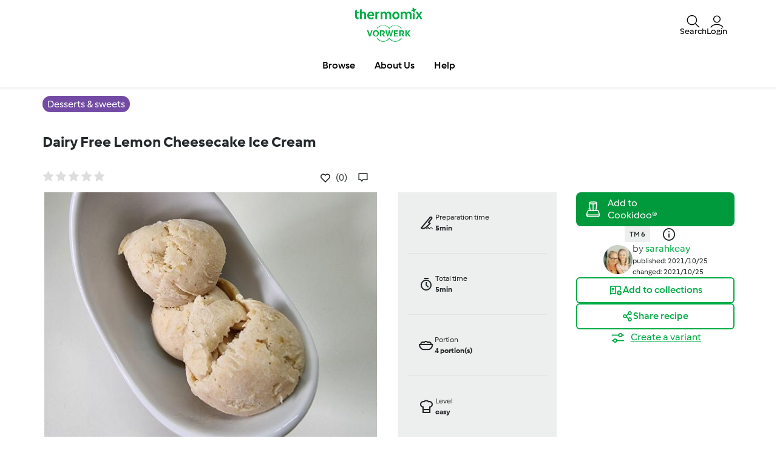

--- FILE ---
content_type: text/html; charset=UTF-8
request_url: https://www.recipecommunity.com.au/desserts-sweets-recipes/dairy-free-lemon-cheesecake-ice-cream/z5h4ylwg-1cf9c-189476-beea0-1g1dni59
body_size: 24598
content:
<!DOCTYPE html>
<html xmlns:fb="http://www.facebook.com/2008/fbml" xmlns:og="http://opengraphprotocol.org/schema/">
<head prefix="og: http://ogp.me/ns# fb: http://ogp.me/ns/fb# article: http://ogp.me/ns/article# video: http://ogp.me/ns/video#">
    <meta http-equiv="X-UA-Compatible" content="IE=edge,chrome=1"/>
    <meta http-equiv="Content-Type" content="text/html; charset=utf-8"/>
    <meta name="viewport" content="width=device-width, initial-scale=1.0"/>
    <meta property="fb:app_id" content="change_me"/>
        <title>Dairy Free Lemon Cheesecake Ice Cream by sarahkeay. A Thermomix &lt;sup&gt;®&lt;/sup&gt; recipe in the category Desserts &amp; sweets on www.recipecommunity.com.au, the Thermomix &lt;sup&gt;®&lt;/sup&gt; Community.</title>
<meta name="twitter:card" content="summary_large_image"/>
<meta property="og:title" content="Dairy Free Lemon Cheesecake Ice Cream"/>
<meta property="og:type" content="article"/>
<meta property="og:locale" content="en_AU"/>
<meta property="og:url" content="http://www.recipecommunity.com.au/Desserts-sweets-recipes/Dairy-Free-Lemon-Cheesecake-Ice-Cream/z5h4ylwg-1cf9c-189476-beea0-1g1dni59"/>

    <meta property="og:image" content="https://d378dkvx927ebc.cloudfront.net/recipeimage/z5h4ylwg-1cf9c-189476-beea0-1g1dni59/c23600ea-66d4-441c-9f15-9c63c537e261/large/dairy-free-lemon-cheesecake-ice-cream.jpg"/>
    <meta property="og:image" content="https://d378dkvx927ebc.cloudfront.net/recipeimage/z5h4ylwg-1cf9c-189476-beea0-1g1dni59/bcd28bbc-d272-4988-b21b-642ee4b54a3b/large/dairy-free-lemon-cheesecake-ice-cream.jpg"/>
    <meta property="og:image" content="https://d378dkvx927ebc.cloudfront.net/recipeimage/z5h4ylwg-1cf9c-189476-beea0-1g1dni59/5fbee9c9-22af-4258-bd5c-8cecbe287735/large/dairy-free-lemon-cheesecake-ice-cream.jpg"/>
    <meta property="og:image" content="https://d378dkvx927ebc.cloudfront.net/recipeimage/z5h4ylwg-1cf9c-189476-beea0-1g1dni59/f95ebf6b-ea52-43e2-82da-bf4a0bff25d3/large/dairy-free-lemon-cheesecake-ice-cream.jpg"/>
<meta name="og:description" content="Recipe Dairy Free Lemon Cheesecake Ice Cream by sarahkeay, learn to make this recipe easily in your kitchen machine and discover other Thermomix recipes in Desserts &amp; sweets." />
<meta name="description" content="Recipe Dairy Free Lemon Cheesecake Ice Cream by sarahkeay, learn to make this recipe easily in your kitchen machine and discover other Thermomix recipes in Desserts &amp; sweets." />


                <style class="critical-css">
    .async-hide .critical-exclude {opacity: 0 !important}</style>        <link rel="preload" href="https://d378dkvx927ebc.cloudfront.net/recipe-assets/build/frontend/6842.0d0b55d8.css" as="style" onload="this.rel='stylesheet'" data-turbo-track="reload">
                    <link rel="preload" href="https://d378dkvx927ebc.cloudfront.net/recipe-assets/build/frontend/front_stoppage_style.c4987a2a.css" as="style" onload="this.rel='stylesheet'" data-turbo-track="reload">
            
    <link rel="preload" href="https://d378dkvx927ebc.cloudfront.net/recipe-assets/build/frontend/front_recipe_view.79fc9e41.css" as="style" onload="this.rel='stylesheet'" data-turbo-track="reload">

            <script type="text/javascript">
            window.__TMRC_STATE__ = {"language":"en","locale":"en_AU","currentUserId":0,"rootUrl":"http:\/\/www.recipecommunity.com.au","tinymceCustomLanguage":"","userAuth":false,"errorLoggingBaseUrl":"https:\/\/www.recipecommunity.com.au\/login\/api.php"} ;
            window.__TMRC_STATE__.gtmPage = 'recipe';
        </script>
        <script>
            function TMRC_ready(fn) {
                if (document.readyState !== 'loading') {
                    fn();
                } else {
                    document.addEventListener('DOMContentLoaded', fn);
                }
            }
        </script>
        
        <!--[if lt IE 9]>
            <script src="https://oss.maxcdn.com/html5shiv/3.7.2/html5shiv.min.js"></script>
            <script src="https://oss.maxcdn.com/respond/1.4.2/respond.min.js"></script>
        <![endif]-->
        <link rel="icon" type="image/x-icon" href="https://d378dkvx927ebc.cloudfront.net/recipe-assets/bundles/tmrcfront/favicon.ico?version=e0B0oC0V"/>
        
<script type="text/javascript">
    window.dataLayer = window.dataLayer || [];
    window.dataLayer.push({
        'country': 'AU',
        'language': 'en',
        'pageType': window.__TMRC_STATE__.gtmPage || 'other',
                'loginStatus': 'false'
            })
</script>
<!-- Google Tag Manager -->
<script>(function(w,d,s,l,i){w[l]=w[l]||[];w[l].push({'gtm.start':
            new Date().getTime(),event:'gtm.js'});var f=d.getElementsByTagName(s)[0],
        j=d.createElement(s),dl=l!='dataLayer'?'&l='+l:'';j.async=true;j.src=
        'https://www.googletagmanager.com/gtm.js?id='+i+dl;f.parentNode.insertBefore(j,f);
    })(window,document,'script','dataLayer','GTM-KG87Z8BV');</script>
<!-- End Google Tag Manager -->

        <!-- Meta Pixel Code --><script>
    !function(f,b,e,v,n,t,s)
    {if(f.fbq)return;n=f.fbq=function(){n.callMethod?
        n.callMethod.apply(n,arguments):n.queue.push(arguments)};
        if(!f._fbq)f._fbq=n;n.push=n;n.loaded=!0;n.version='2.0';
        n.queue=[];t=b.createElement(e);t.async=!0;
        t.src=v;s=b.getElementsByTagName(e)[0];
        s.parentNode.insertBefore(t,s)}(window, document,'script',
        'https://connect.facebook.net/en_US/fbevents.js');
    fbq('init', '391086323051416');
    fbq('track', 'PageView');
</script><noscript><img height="1" width="1" style="display:none" src="https://www.facebook.com/tr?id=391086323051416&ev=PageView&noscript=1" /></noscript><!-- End Meta Pixel Code -->    </head>
<body class="en_AU logged-in" data-bs-theme="light">
    <noscript>
        <iframe src="https://www.googletagmanager.com/ns.html?id=GTM-KG87Z8BV" height="0" width="0" style="display:none; visibility:hidden"></iframe>
    </noscript>
    <div id="fb-root"></div>
<script type="text/javascript" async>
            window.fbAsyncInit = function () {
              FB.init({"appId":"change_me","version":"v2.4","xfbml":true,"oauth":true,"status":true,"cookie":true});
          
        };
        (function (d, s, id) {
            var js, fjs = d.getElementsByTagName(s)[0];
            if (d.getElementById(id)) {
                return;
            }
            js = d.createElement(s);
            js.id = id;
            js.src = "//connect.facebook.net/en_AU/sdk.js";
            fjs.parentNode.insertBefore(js, fjs);
        }(document, 'script', 'facebook-jssdk'));
      </script>

    
<div id="main">
        
<script type="text/javascript">
    window.translations = window.translations || {};
    window.translations['switch_ui'] = {
        'inform_message': "Take a sneak peek at Recipe Community&#039;s new look! Until we go live it, you can toggle between the old design and the new look in your profile.",
        'button_close': "Okay, got it!",
        'button_switch': "Switch to old design",
        'label_switch': "You are currently viewing the new Design",
    };
    document.addEventListener('DOMContentLoaded', function () {
        document.querySelectorAll('nav.navbar').forEach(function (nav) {
            nav.classList.remove('d-none');
        });
    });
</script>

<nav class="navbar container-fluid justify-content-center p-0 en_AU position-sticky top-0 z-6  d-none">
    <div class="row w-100 m-0 py-075 container flex-nowrap">
        <div class="col-4 d-flex align-items-center nav-action__left">
            <button
                class="d-lg-none btn btn-link text-white offcanvas-open d-flex flex-column justify-content-center align-items-center p-0 ms-n1"
                data-bs-toggle="offcanvas" role="button" href="#offcanvasMenu">
                <i class="icon-menu fs-3"></i>
                <span class="mt-n1 fs-9 nav-action__label d-none d-md-block">Menu</span>
            </button>
            <button
                class="d-lg-none btn btn-link text-dark offcanvas-close d-flex flex-column align-items-center justify-content-center text-capitalize d-none p-0 ms-n1"
                data-bs-dismiss="offcanvas" data-bs-target="#offcanvasMenu" aria-label="Close">
                <i class="icon-close fs-3"></i>
                <span class="mt-n1 fs-9 nav-action__label d-none d-md-block">Close</span>
            </button>
        </div>
                <a href="/" class="col-4 d-flex justify-content-center app-logo align-items-center w-auto" target="_self">
                        <i class="icon-app-logo text-white"></i>
        </a>
                <div class="col-4 d-flex justify-content-end gap-4 nav-action__right">
            <div class="dropdown d-flex">
    <a class=" d-flex align-items-center justify-content-center justify-content-md-start flex-column text-white gap-2 cursor-pointer dropdown-toggle"
       data-bs-toggle="dropdown" id="nav_search" role="button" href="#" aria-expanded="false">
        <i class="icon-search fs-3"></i>
        <span class="mt-n1 fs-9 text-center nav-action__label d-none d-md-block"
              style="line-height: 1">Search</span>
    </a>

    <ul class="dropdown-menu dropdown-menu-end" aria-labelledby="nav_search">
        <li><a class="dropdown-item d-flex align-items-center gap-2" href="/search">
                <i class="icon-recipe"></i>
                Recipes
            </a></li>
        <li>
            <a href="/search/users" class="dropdown-item d-flex align-items-center gap-2"
               title="Users">
                <i class="icon-user fs-4 fw-semibold"></i>
                Users
            </a>
        </li>
            </ul>
</div>                            <a
                    class="d-flex flex-column align-items-center text-white pe-0 me-n1 gap-2 cursor-pointer"
                    data-bs-toggle="modal" data-bs-target="#loginModal">
                    <i class="icon-user fs-3"></i>
                    <span class="mt-n1 fs-9 text-center nav-action__label d-none d-md-block" style="line-height: 1">
                        Login
                </a>
                    </div>
    </div>

        
<div class="offcanvas offcanvas-start bg-white border-0" tabindex="-1" id="offcanvasMenu"
     aria-labelledby="offcanvasMenuLabel" data-bs-scroll="true" data-bs-backdrop="false">
    <div class="modal-header d-none pt-4">
        <div class="modal-title d-flex align-items-center ps-3">
            <i class="icon-arrow-left"></i>
            <span class="modal-title__text fw-semibold fs-3 ps-3"></span>
        </div>
    </div>
    <div class="offcanvas-body pt-1" data-group-level="1">
                        

            <ul class="nav-menu list-group active fs-3 fw-semibold" data-group-level="1">
                                    <li  class="list-group-item flex-between-middle"  data-id="front.nav.titles.recipes"
                data-analytics-event="navigation" data-analytics-navigation_level="1" data-analytics-link_text="Browse" data-analytics-navigation_section="header">
                Browse
                <i class="icon-arrow-right"></i>
                </li>
                                                                    <li  class="list-group-item flex-between-middle"  data-id="front.nav.titles.about"
                data-analytics-event="navigation" data-analytics-navigation_level="1" data-analytics-link_text="About Us" data-analytics-navigation_section="header">
                About Us
                <i class="icon-arrow-right"></i>
                </li>
                                                <li  class="list-group-item flex-between-middle"  data-id="front.nav.titles.help"
                data-analytics-event="navigation" data-analytics-navigation_level="1" data-analytics-link_text="Help" data-analytics-navigation_section="header">
                Help
                <i class="icon-arrow-right"></i>
                </li>
                            </ul>
    

                                    

                                                <ul data-group-level="2"                 data-parent="front.nav.titles.recipes"  class="nav-menu list-group" >
                                                <li>
                        <a  class="nav-menu list-group-item"  href="/search"                         data-analytics-event="navigation" data-analytics-navigation_level="2" data-analytics-link_text="Search recipes" data-analytics-navigation_section="header">Search recipes</a>
                    </li>
                                                                                            <li>
                        <a  class="nav-menu list-group-item"  href="/categories/"                         data-analytics-event="navigation" data-analytics-navigation_level="2" data-analytics-link_text="Categories" data-analytics-navigation_section="header">Categories</a>
                    </li>
                                                                <li>
                        <a  class="nav-menu list-group-item"  href="/search/users"                         data-analytics-event="navigation" data-analytics-navigation_level="2" data-analytics-link_text="Search for users" data-analytics-navigation_section="header">Search for users</a>
                    </li>
                                        </ul>
            
                                    

                
                                    

                
                                    

                                                <ul data-group-level="2"                 data-parent="front.nav.titles.about"  class="nav-menu list-group" >
                                                <li>
                        <a  class="nav-menu list-group-item"  href="https://www.thermomix.com.au/pages/work-with-us"  target="_blank"                         data-analytics-event="navigation" data-analytics-navigation_level="2" data-analytics-link_text="Become a Thermomix ® Consultant" data-analytics-navigation_section="header">Become a Thermomix ® Consultant</a>
                    </li>
                                                                <li>
                        <a  class="nav-menu list-group-item"  href="https://www.thermomix.com.au/thermomix/"  target="_blank"                         data-analytics-event="navigation" data-analytics-navigation_level="2" data-analytics-link_text="Get to Know Thermomix ®" data-analytics-navigation_section="header">Get to Know Thermomix ®</a>
                    </li>
                                                                <li>
                        <a  class="nav-menu list-group-item"  href="https://www.thermomix.com.au/how-to-purchase/contact-us/"  target="_blank"                         data-analytics-event="navigation" data-analytics-navigation_level="2" data-analytics-link_text="Book your cooking experience" data-analytics-navigation_section="header">Book your cooking experience</a>
                    </li>
                                                                <li>
                        <a  class="nav-menu list-group-item"  href="https://thermomix.com.au/pages/contact-landing"  target="_blank"                         data-analytics-event="navigation" data-analytics-navigation_level="2" data-analytics-link_text="Contact" data-analytics-navigation_section="header">Contact</a>
                    </li>
                                                                <li>
                        <a  class="nav-menu list-group-item"  href="/news"                         data-analytics-event="navigation" data-analytics-navigation_level="2" data-analytics-link_text="News" data-analytics-navigation_section="header">News</a>
                    </li>
                                        </ul>
            
                                    

                                                <ul data-group-level="2"                 data-parent="front.nav.titles.help"  class="nav-menu list-group" >
                                                <li>
                        <a  class="nav-menu list-group-item"  href="/cms/faq"                         data-analytics-event="navigation" data-analytics-navigation_level="2" data-analytics-link_text="FAQs" data-analytics-navigation_section="header">FAQs</a>
                    </li>
                                        </ul>
            
            </div>
    <div class="offcanvas-footer pb-4">
            <div class="offcanvas-footer__controls px-3">
        <button type="button" class="btn btn-primary text-white fw-semibold flex-center-middle"
                data-bs-toggle="modal"
                data-bs-target="#loginModal">
            <i class="fw-semibold icon-user text-white fs-3"></i>&nbsp;
            Login
        </button>
        <button type="button"
                class="btn btn-outline-primary border border-primary text-primary fw-semibold border-2"
                data-bs-toggle="modal" data-bs-target="#loginModal">
            Register
        </button>
    </div>
    <a href="/user/password"
       class="w-100 text-primary mt-3 text-decoration-none d-inline-flex justify-content-center fw-semibold fs-5">
        Forgot password
    </a>
    </div>
</div>
<div class="d-none d-lg-flex justify-content-center align-items-center w-100 dropdown-group--desktop pb-3 pt-2">
            <div class="dropdown">
                            

                                                    <a href="" class="btn btn-outline-secondary border-0 dropdown-toggle" role="button" data-bs-toggle="dropdown"
                   aria-expanded="false" id="recipes-nav"
                    data-analytics-event="navigation" data-analytics-navigation_level="1" data-analytics-link_text="Browse" data-analytics-navigation_section="header">Browse</a>
                        <ul data-group-level="2" aria-labelledby="recipes-nav"                data-parent="front.nav.titles.recipes"  class="dropdown-menu px-3"  aria-labelledby="recipesList" >
                                                <li>
                        <a  class="dropdown-item"  href="/search"                         data-analytics-event="navigation" data-analytics-navigation_level="2" data-analytics-link_text="Search recipes" data-analytics-navigation_section="header">Search recipes</a>
                    </li>
                                                                                            <li>
                        <a  class="dropdown-item"  href="/categories/"                         data-analytics-event="navigation" data-analytics-navigation_level="2" data-analytics-link_text="Categories" data-analytics-navigation_section="header">Categories</a>
                    </li>
                                                                <li>
                        <a  class="dropdown-item"  href="/search/users"                         data-analytics-event="navigation" data-analytics-navigation_level="2" data-analytics-link_text="Search for users" data-analytics-navigation_section="header">Search for users</a>
                    </li>
                                        </ul>
            
        </div>
            <div class="dropdown">
                            

                
        </div>
            <div class="dropdown">
                            

                
        </div>
            <div class="dropdown">
                            

                                                    <a href="" class="btn btn-outline-secondary border-0 dropdown-toggle" role="button" data-bs-toggle="dropdown"
                   aria-expanded="false" id="about_us-nav"
                    data-analytics-event="navigation" data-analytics-navigation_level="1" data-analytics-link_text="About Us" data-analytics-navigation_section="header">About Us</a>
                        <ul data-group-level="2" aria-labelledby="about_us-nav"                data-parent="front.nav.titles.about"  class="dropdown-menu px-3"  aria-labelledby="recipesList" >
                                                <li>
                        <a  class="dropdown-item"  href="https://www.thermomix.com.au/pages/work-with-us"  target="_blank"                         data-analytics-event="navigation" data-analytics-navigation_level="2" data-analytics-link_text="Become a Thermomix ® Consultant" data-analytics-navigation_section="header">Become a Thermomix ® Consultant</a>
                    </li>
                                                                <li>
                        <a  class="dropdown-item"  href="https://www.thermomix.com.au/thermomix/"  target="_blank"                         data-analytics-event="navigation" data-analytics-navigation_level="2" data-analytics-link_text="Get to Know Thermomix ®" data-analytics-navigation_section="header">Get to Know Thermomix ®</a>
                    </li>
                                                                <li>
                        <a  class="dropdown-item"  href="https://www.thermomix.com.au/how-to-purchase/contact-us/"  target="_blank"                         data-analytics-event="navigation" data-analytics-navigation_level="2" data-analytics-link_text="Book your cooking experience" data-analytics-navigation_section="header">Book your cooking experience</a>
                    </li>
                                                                <li>
                        <a  class="dropdown-item"  href="https://thermomix.com.au/pages/contact-landing"  target="_blank"                         data-analytics-event="navigation" data-analytics-navigation_level="2" data-analytics-link_text="Contact" data-analytics-navigation_section="header">Contact</a>
                    </li>
                                                                <li>
                        <a  class="dropdown-item"  href="/news"                         data-analytics-event="navigation" data-analytics-navigation_level="2" data-analytics-link_text="News" data-analytics-navigation_section="header">News</a>
                    </li>
                                        </ul>
            
        </div>
            <div class="dropdown">
                            

                                                    <a href="" class="btn btn-outline-secondary border-0 dropdown-toggle" role="button" data-bs-toggle="dropdown"
                   aria-expanded="false" id="help-nav"
                    data-analytics-event="navigation" data-analytics-navigation_level="1" data-analytics-link_text="Help" data-analytics-navigation_section="header">Help</a>
                        <ul data-group-level="2" aria-labelledby="help-nav"                data-parent="front.nav.titles.help"  class="dropdown-menu px-3"  aria-labelledby="recipesList" >
                                                <li>
                        <a  class="dropdown-item"  href="/cms/faq"                         data-analytics-event="navigation" data-analytics-navigation_level="2" data-analytics-link_text="FAQs" data-analytics-navigation_section="header">FAQs</a>
                    </li>
                                        </ul>
            
        </div>
    </div>
</nav>

    <div class="modal fade" id="loginModal" aria-labelledby="loginModal" aria-hidden="true">
        <div class="modal-dialog modal-fullscreen">
            <div class="modal-header bg-white">
                <h3>Login</h3>
                <button type="button" class="btn-close" data-bs-dismiss="modal" aria-label="Close"></button>
            </div>
            <div class="modal-content position-relative">
                <div class="modal-body">
                    <div class="container d-flex justify-content-center">
    <form id="tmrc_login_form" class="d-flex flex-column align-items-center gap-2 col-lg-6 "
          action="/auth?action=login" method="post"
          name="tmrc_user_login">
        <div class="input-group fw-normal d-flex flex-column">
            <label for="loginUsername">
                Username or email
                <input
                        id="loginUsername"
                        name="login[loginname]"
                        placeholder="Username"
                        class="form-control"
                >
            </label>
        </div>
        <div class="input-group fw-normal d-flex flex-column">
            <label for="loginPassword">
                Password
                <input
                        type="password"
                        id="loginPassword"
                        name="login[password]"
                        placeholder="Password"
                        class="form-control"
                >
            </label>
        </div>
        <div class="input-group fw-normal d-flex flex-column">
            <label for="loginRemember" class="form-item">
                <input class="form-check-input" type="checkbox" id="loginRemember">
                <span class="form-check-label">Remember me</span>
            </label>
        </div>
        <div class="d-flex gap-2 justify-content-center">
            <button type="submit" class="btn btn-primary btn-login align-self-center text-white">Login</button>
        </div>
        <div class="d-flex flex-column">
            <a class="text-primary" href="/user/password/">Forgot password</a>
            <div class="d-inline-flex fs-6" data-bs-dismiss="modal" aria-label="Close">
                Don't have an account? Unfortunately, new registrations are currently not possible. We are reviewing internally when we can make this feature available again and kindly ask for your patience.
            </div>
        </div>

            </form>
</div>

                </div>
            </div>
        </div>
    </div>


            <article class="main ">
            <div itemscope itemtype="https://schema.org/Recipe">
<div class="container-fluid py-3">
  <div class="container">
    <div class="row">
      <div class="col-12">
                  <a href="/categories/desserts-sweets"
             class="bg-purple fw-medium text-white py-1 px-2 lh-base rounded-pill"
             title="Desserts &amp; sweets">
            <span itemprop="recipeCategory">Desserts &amp; sweets</span>
          </a>
              </div>
    </div>
  </div>
</div>

<div class="container-fluid">
  <div class="container">
    <div class="row">
      <div class="col-12">
        <script>window.recipeDetail = {"recipe_name":"Dairy Free Lemon Cheesecake Ice Cream","preparation_time_min":5,"total_time_min":5,"portions":4,"difficulty":"easy","avg_rating":0,"categories":"Desserts & sweets","member":"sarahkeay","tm_version":"TM 6","additional_categories":"Benefits>Diets","total_likes":0,"total_comments":0}</script>
<section class="view-recipe">
        <meta itemprop="description" content="Recipe Dairy Free Lemon Cheesecake Ice Cream by sarahkeay, learn to make this recipe easily in your kitchen machine and discover other Thermomix recipes in Desserts &amp; sweets." />
    <div class="content">
        <div class="row title-share">
            <div class="col-12">
                <div class="recipe-title-heading">
                    <h1 class="step-container fs-4 lh-base d-flex justify-content-md-between gap-2 align-items-md-center flex-column flex-md-row">
                        <div>                    <a title="Dairy Free Lemon Cheesecake Ice Cream">Dairy Free Lemon Cheesecake Ice Cream</a>
        <meta itemprop="name" content="Dairy Free Lemon Cheesecake Ice Cream">
        <meta itemprop="url" content="/Desserts-sweets-recipes/Dairy-Free-Lemon-Cheesecake-Ice-Cream/z5h4ylwg-1cf9c-189476-beea0-1g1dni59">
    </div>
                        <button class="btn btn-outline-primary recipe-action__edit d-none">
                            <span>Edit</span>
                        </button>
                    </h1>
                </div>
            </div>
            <div class="col-12 col-lg-6 pe-3 pe-lg-200">
                <div class="d-flex flex-row align-items-center">
                    <div class="rate me-auto">
                                            </div>
                    <div class="d-flex flex-row">
                        <div class="js-add-favourite py-075"></div>
                        <a href="#" class="recipe-comment__action ps-3 d-flex align-items-center gap-1 py-075 loginRequire">
                            <i class="icon-comment fs-5"></i><span class="comments-count fs-6 text-secondary"></span>
                        </a>
                    </div>
                </div>
            </div>
        </div>
        <div class="row new-view-header row-gap-3">
            <div class="col-12 col-lg-6">
                            <div id="recipe-slider">
                                                
                            <div>
                                        <img class="img-fluid recipe-main-image" src="https://d378dkvx927ebc.cloudfront.net/recipeimage/z5h4ylwg-1cf9c-189476-beea0-1g1dni59/c23600ea-66d4-441c-9f15-9c63c537e261/main/dairy-free-lemon-cheesecake-ice-cream.jpg"
                         alt="thumbnail image 1" loading="lazy"/>
                                            <meta itemprop="image" content="https://d378dkvx927ebc.cloudfront.net/recipeimage/z5h4ylwg-1cf9c-189476-beea0-1g1dni59/c23600ea-66d4-441c-9f15-9c63c537e261/original/dairy-free-lemon-cheesecake-ice-cream.jpg">
                                    </div>
                                                            
                            <div>
                                        <img class="img-fluid recipe-main-image d-none " src="https://d378dkvx927ebc.cloudfront.net/recipeimage/z5h4ylwg-1cf9c-189476-beea0-1g1dni59/bcd28bbc-d272-4988-b21b-642ee4b54a3b/main/dairy-free-lemon-cheesecake-ice-cream.jpg"
                         alt="thumbnail image 2" loading="lazy"/>
                                    </div>
                                                            
                            <div>
                                        <img class="img-fluid recipe-main-image d-none " src="https://d378dkvx927ebc.cloudfront.net/recipeimage/z5h4ylwg-1cf9c-189476-beea0-1g1dni59/5fbee9c9-22af-4258-bd5c-8cecbe287735/main/dairy-free-lemon-cheesecake-ice-cream.jpg"
                         alt="thumbnail image 3" loading="lazy"/>
                                    </div>
                                                            
                            <div>
                                        <img class="img-fluid recipe-main-image d-none " src="https://d378dkvx927ebc.cloudfront.net/recipeimage/z5h4ylwg-1cf9c-189476-beea0-1g1dni59/f95ebf6b-ea52-43e2-82da-bf4a0bff25d3/main/dairy-free-lemon-cheesecake-ice-cream.jpg"
                         alt="thumbnail image 4" loading="lazy"/>
                                    </div>
                        </div>
                <div class="d-flex align-items-center w-100 mt-3">
                    <div class="slick-prev-alt icon-arrow-left slick-arrow fw-bold fs-5 p-1" aria-disabled="true"></div>
                <div id="recipe-slider-nav" class="recipe-slider-nav w-100">
                                                                                                    <img class="img-fluid lozad" src="https://d378dkvx927ebc.cloudfront.net/recipeimage/z5h4ylwg-1cf9c-189476-beea0-1g1dni59/c23600ea-66d4-441c-9f15-9c63c537e261/thumb/dairy-free-lemon-cheesecake-ice-cream.jpg" alt="thumbnail image 1"/>
                                                                                                                    <img class="img-fluid lozad" src="https://d378dkvx927ebc.cloudfront.net/recipeimage/z5h4ylwg-1cf9c-189476-beea0-1g1dni59/bcd28bbc-d272-4988-b21b-642ee4b54a3b/thumb/dairy-free-lemon-cheesecake-ice-cream.jpg" alt="thumbnail image 2"/>
                                                                                                                    <img class="img-fluid lozad" src="https://d378dkvx927ebc.cloudfront.net/recipeimage/z5h4ylwg-1cf9c-189476-beea0-1g1dni59/5fbee9c9-22af-4258-bd5c-8cecbe287735/thumb/dairy-free-lemon-cheesecake-ice-cream.jpg" alt="thumbnail image 3"/>
                                                                                                                    <img class="img-fluid lozad" src="https://d378dkvx927ebc.cloudfront.net/recipeimage/z5h4ylwg-1cf9c-189476-beea0-1g1dni59/f95ebf6b-ea52-43e2-82da-bf4a0bff25d3/thumb/dairy-free-lemon-cheesecake-ice-cream.jpg" alt="thumbnail image 4"/>
                                    </div>
                    <div class="slick-next-alt icon-arrow-right slick-arrow fw-bold fs-5 p-1" aria-disabled="true"></div>
                    </div>


<script>
  if (window.initRecipeImages) {
    window.initRecipeImages();
  }
</script>


            </div>
            <div class="col-12 col-lg-3">
                <div class="d-flex flex-column fs-9 bg-body-tertiary px-200">
                    <div class="row">
                        <div class="col-6 col-lg-12 py-200 d-flex gap-2 border-bottom">
                                                        <div class="d-flex align-items-center">
                                <span class="icon-knife fw-medium fs-3"></span>
                            </div>
                            <div class="d-flex flex-column">
                                <div class="fw-normal">Preparation time</div>
                                <div class="fw-bold">5min</div>
                                                                    <meta itemprop="prepTime" content="PT5M">
                                                            </div>
                        </div>
                        <div class="col-6 col-lg-12 py-200 d-flex gap-2 border-bottom">
                                                        <div class="d-flex align-items-center">
                                <span class="icon-timer fw-medium fs-3"></span>
                            </div>
                            <div class="d-flex flex-column">
                                <div class="fw-normal">Total time</div>
                                <div class="fw-bold">5min</div>
                                                                    <meta itemprop="totalTime" content="PT5M">
                                                                                                    <meta itemprop="cookTime" content="">
                                                            </div>
                        </div>
                    </div>
                    <div class="row">
                        <div class="col-6 col-lg-12 py-200 d-flex gap-2 border-bottom">
                                                                                                                                                    <div class="d-flex align-items-center">
                                <span class="icon-bowl fw-medium fs-3"></span>
                            </div>
                            <div class="d-flex flex-column">
                                <div class="fw-normal">Portion</div>
                                <div class="fw-bold">
                                    <span itemprop="recipeYield"> 4 </span>
                                    <span> portion(s) </span>
                                </div>
                            </div>
                        </div>
                        <div class="col-6 col-lg-12 py-200 d-flex gap-2 border-bottom">
                                                        <div class="d-flex align-items-center">
                                <span class="icon-cooking-hat fw-medium fs-3"></span>
                            </div>
                            <div class="d-flex flex-column">
                                <div class="fw-normal">Level</div>
                                <div class="fw-bold">easy</div>
                            </div>
                        </div>
                    </div>
                </div>
            </div>
            <div class="col-12 col-lg-3 gap-3 d-flex flex-column gap-200">
                <div class="d-flex flex-column gap-4">
                                            <div class="cookidoo-widget">
                <add-to-cookidoo
            fit-parent="true"            width="100%" style="--a2c-widget-font-size: 14px; --a2c-widget-padding: 10px;"
            partner-id="rezeptwelt-b20807"
            market="cookidoo.com.au"
            lang="en"
            type="single-line"
            theme="cookidoo"
            corner-type="square"
            class="d-md-none"></add-to-cookidoo>
                    <add-to-cookidoo
            fit-parent="true"            width="100%" style="--a2c-widget-font-size: 12px; --a2c-widget-padding: 1px;"
            partner-id="rezeptwelt-b20807"
            market="cookidoo.com.au"
            lang="en"
            type="multiple-line"
            theme="cookidoo"
            corner-type="square"
            class="d-none d-md-block"></add-to-cookidoo>
    </div>



                                                                                <div class="appliances-list text-center">
            <ul class="d-inline-flex gap-2 justify-content-center">
                                    <li class="bg-body-tertiary fs-9 fw-semibold py-1 px-2">TM 6</li>
                            </ul>
            <span class="icon-info-ex fs-4 align-middle px-3"></span>
        </div>
    

                </div>
                <div class="recipe-summary d-inline-flex gap-3 align-items-center justify-content-center">
    <div class="recipe-author" id="viewRecipeAuthor" data-author-id="429318">
        
    
<div class="user-avatar p-0 user-avatar--small">
            <a href="/user/1932b51f-cd8c-4ad4-928f-c2e5b2978d85"
   title="View user profile."
   class="user-avatar p-0 user-avatar--small"
>
                    <img data-ot-ignore src="/user/picture/429318/thumb_7070" alt="" class="user_avatar w-100 h-100 rounded-pill invisible" onload="this.classList.remove('invisible')">
            </a>
    </div>


    </div>
    <div>
        <div class="fs-10" itemprop="author" itemscope itemtype="https://schema.org/Organization">
            <meta itemprop="name" content="sarahkeay">
                            <meta itemprop="url" content="/user/1932b51f-cd8c-4ad4-928f-c2e5b2978d85">
                        <span class="author__by fs-6"> by </span>
<a href="/user/1932b51f-cd8c-4ad4-928f-c2e5b2978d85"
   title="View user profile."
   class="text-primary link--author author__name fs-6 fw-normal">
            sarahkeay
    </a>
        </div>
        <div class="fs-9 fw-normal">
            <meta itemprop="datePublished" content="2021-10-25" />
            <div class="creation-date no-padding-left visible-block">published: 2021/10/25</div>
                            <meta itemprop="dateModified" content="2021-10-25" />
                <div class="changed-date">changed: 2021/10/25</div>
                    </div>
    </div>

    </div>





                <div class="d-flex flex-column gap-3">
                                <div>
        <a href="#"
           class="w-100 btn btn-outline-primary flex-center-middle add-recipe-to-collection loginRequire"
           data-uuid="z5h4ylwg-1cf9c-189476-beea0-1g1dni59"
           rel="nofollow">
            <i class="icon-add-collection fs-5"></i>
            <span>Add to collections</span>
        </a>
    </div>
    <div>
        <a class="btn-social-shares w-100 btn flex-center-middle" data-uuid="z5h4ylwg-1cf9c-189476-beea0-1g1dni59" rel="nofollow"
           data-bs-toggle="collapse" href="#socialShares" role="button" aria-expanded="false"
           aria-controls="Recipe Shares">
            <div class="flex-center-middle gap-1 btn-share-content">
                <i class="icon-social fs-5"></i>
                <span>Share recipe</span>
            </div>
            <div class="flex-center-middle gap-1 btn-share-content--close">
                <i class="icon-close"></i>
                <span>Close</span>
            </div>
        </a>
        <div class="collapse" id="socialShares">
                        
<div class="shariff" data-clipboard="Copied"
     data-backend-url="/shariff/get"     data-orientation="horizontal"
     data-services="[&quot;facebook&quot;,&quot;twitter&quot;,&quot;pinterest&quot;,&quot;whatsapp&quot;,&quot;mail&quot;,&quot;clipboard&quot;]"
     data-lang="en"
     data-theme="grey"
     data-media-url="http://www.recipecommunity.com.au/recipes/image-cache/c75030a5a313c3f431a242cf722bfdb84f8e9a2d?url=[base64]&amp;adapter=pinterest"     data-url="http://www.recipecommunity.com.au/Desserts-sweets-recipes/Dairy-Free-Lemon-Cheesecake-Ice-Cream/z5h4ylwg-1cf9c-189476-beea0-1g1dni59"      data-button-style="icon"
     data-mail-url="mailto:"
     data-mail-body="Hi, I just found this recipe on Dairy Free Lemon Cheesecake Ice Cream. If you also want to try it, you can use the following link: {url}"></div>
        </div>
    </div>
                                            <div class="text-center">
    <a href="/recipes/modal/variantAgreement?uuid=z5h4ylwg-1cf9c-189476-beea0-1g1dni59"
       class="fs-6  text-primary btn-recipe-variant loginRequire create_recipe">
        <span class="align-middle icon-filter fs-3 me-1"></span>
        <span class="text-link">Create a variant</span>
    </a>
</div>

                                    </div>
            </div>
        </div>
        <div class="row mt-5">
                        <div class="col-12 col-lg-4 d-flex flex-column gap-5">
                <div class="bg-body-secondary px-4 py-400">
                    <div class="ingredients" id="ingredient-section">
                        <div class="step-container gap-4 d-flex flex-column">
                                    <h3 class="text-center">Ingredients</h3><div class="d-flex flex-column gap-3"><div><p class="h5 padding-bottom-5 padding-top-5">
                                        Dairy Free Lemon Cheesecake
                            </p><ul class="ms-3" style="list-style: disc"><li itemprop="recipeIngredient"><span>220</span><span> g</span><span> Cashew Butter</span></li><li itemprop="recipeIngredient"><span>240</span><span> g</span><span> coconut cream</span></li><li itemprop="recipeIngredient"><span>5</span><span> g</span><span> lemon zest</span></li><li itemprop="recipeIngredient"><span>50</span><span> g</span><span> lemon juice</span></li><li itemprop="recipeIngredient"><span>60</span><span> g</span><span> Rice malt syrup</span></li><li itemprop="recipeIngredient"><span>50</span><span> g</span><span> Maple syrup</span></li><li itemprop="recipeIngredient"><span>5</span><span> g</span><span> Vanilla Paste</span></li></ul></div></div>
    <div class="text-center margin-top-10 shopping-list-button btn-block">
    <a type="#" class="w-100 btn btn-outline-primary preventDefault loginRequire add_ingredients_to_shoppinglist"
       data-request-running="false"
       data-action-type="add"
       data-add-url="/my/shoppinglist/add/z5h4ylwg-1cf9c-189476-beea0-1g1dni59"
       data-remove-url="/my/shoppinglist/remove/z5h4ylwg-1cf9c-189476-beea0-1g1dni59"
       data-add-label="Add to shopping list"
       data-remove-label="Remove from shopping list"
       data-add-icon="icon-shopping"
       data-remove-icon="icon-close fw-bold"
       data-add-button="btn-outline-primary"
       data-remove-button="btn-outline-danger">
        <span js-icon class="icon-shopping"></span>
        <span js-label>Add to shopping list</span>
    </a>
</div>
                        </div>
                    </div>

                    <div class="d-lg-none">
                        
                    </div>

                    <div class="accessories pt-5">
                        <div class="step-container gap-200 d-flex flex-column">
                                                                <h3 class="lh-base">Accessories you need</h3>
        <div class="accessories-list">
            <ul class="d-flex flex-column gap-3">
                                    <li class="d-flex gap-3">
                        <meta itemprop="tool" content="Spatula TM5/TM6">
                        <div class="media-left">
                            <img class="media-object" data-src="holder.js/50x50" alt="Spatula TM5/TM6"
                                 src="https://d2mkh7ukbp9xav.cloudfront.net/recipeaccessory/41822fb2-5f55-40f8-8d37-7e77370f861b/original/bc4477719676ff5a6885aaf3c535e055.png" data-holder-rendered="true" width="80" height="80">
                        </div>
                        <div class="d-flex flex-column">
                            <span class="fw-semibold lh-base">Spatula TM5/TM6</span>
                            <span class="nav-link fw-semibold preventDefault openLinkInNewWindow preventDefault openLinkInNewWindow" data-href="https://thermomix.com.au/products/tm6-spatula"
                                  data-analytics-event="outbound_link_click" data-analytics-element_type="Accessories you need"
                                  data-analytics-link_text="buy now"
                                  data-analytics-link_url="https://thermomix.com.au/products/tm6-spatula">
                                    buy now
                                    <span class="icon-arrow-right align-middle"></span>
                                </span>
                        </div>
                    </li>
                            </ul>
        </div>
    

                        </div>
                    </div>
                </div>
                <div class="d-none d-lg-flex">
                    
                </div>
                                    <div class="recipe-cooking-today bg-primary-subtle py-5 d-flex flex-column align-items-center gap-4">
                        <h3 class="">
                            <span class="text-primary">Share</span>
                            <span class="fw-normal">your activity</span>
                        </h3>
                        <a href="javascript:void(0)"
                           class="btn btn-outline-primary btn-cooking-today py-1 loginRequire"
                           data-uuid="z5h4ylwg-1cf9c-189476-beea0-1g1dni59">
                            <span class="icon-dart"></span>
                            <span>I&#039;m cooking this today</span>
                        </a>
                    </div>
                            </div>
            <div class="col-12 col-lg-8 d-flex flex-column gap-5">
                <div class="steps">
                    <div class="step-container">
                                                <div id="preparationSteps" class="d-flex flex-column gap-3 mt-5 mt-md-0"><h2 class="h3 text-center">Recipe&#039;s preparation</h2><ol class="steps-list"><div itemprop="recipeInstructions" itemscope itemtype="https://schema.org/HowToSection"><h5 itemprop="name">Method:</h5><meta itemprop="position" content="1" /><div itemprop="itemListElement" itemscope itemtype="https://schema.org/HowToStep"><meta itemprop="position" content="1" /><meta itemprop="name" content="Place all ..." /><li style="list-style-type:none"><span itemprop="text">Place all of the ingredients into the bowl, put lid on with measuring cup and mix for 20sec speed 5<br />
Remove lid and scrap sides of the bowl, replace lid keeping measuring cup inserted and mix a further 20sec speed 5<br />
Pour into a freezer safe container and freeze for 6hrs until set.<br />
Once set, scoop using the icecream scoop and enjoy.</span></li></div></div></ol></div>                    </div>
                </div>
                                <div class="tips">
                    <div class="step-container d-flex flex-column gap-3">
                                            <h2 class="h3 text-center">Tip</h2>
        <div itemprop="recipeHint">I made this using rice malt syrup so it was fodmap friendly for my sister, you can just use honey<br />
<br />
This was a Wholefood Simply recipe I've just made with Thermomix</div>
                        </div>
                </div>
                
                    <div class="appliances-list flex-column d-flex gap-3">
        <h3 class="fs-4 text-center text-md-start">Thermomix Model</h3>
        <ul>
                            <li class="media appliance-version gap-3 d-flex flex-column pb-3">
                    <div class="d-flex gap-3">
                        <div>
                            <img class="media-object" data-src="holder.js/50x50"
                                 alt="Appliance TM 6 image"
                                 src="//tmrcv3-common.s3.amazonaws.com/appliances/tm6_small.png" data-holder-rendered="true" width="80" height="80">
                        </div>
                        <div class="d-flex flex-column justify-content-center">
                            <span class="smallText">Recipe is created for</span>
                            <h6 class="media-heading lh-base">TM 6</h6>
                        </div>
                    </div>

                    
                                                                                                <div class="fs-10">
    For cooking (simmering) at temperatures of 95°C or above (200°F), the simmering basket should always be used instead of the TM6 measuring cup, as the TM6 measuring cup fits tightly in the lid. The simmering basket rests loosely on top, is steam-permeable, and also prevents food spatter from the mixing bowl.

</div>

                                                            </li>
                    </ul>
    </div>

            </div>
        </div>

        <div class="row">
            <div class="col-sm-8">
                
                            </div>
        </div>

                                    <div class="row pt-400">
                    <div class="col-12 disclaimer">
                        <p>This recipe was provided to you by a Thermomix ® customer and has not been tested by Vorwerk Thermomix ® or The Mix Australia Pty Ltd and The Mix New Zealand Ltd.<br/>Vorwerk Thermomix ® and The Mix Australia Pty Ltd and The Mix New Zealand Ltd assume no liability, particularly in terms of ingredient quantities used and success of the recipes.<br/>Please observe the safety instructions in the Thermomix ® instruction manual at all times.</p>
                    </div>
                </div>
                        </div>
</section>





      </div>
    </div>
  </div>
</div>

  
  
<div class="container-fluid py-400">
  <div class="container">
    <div class="row">
      <div class="col-12 additional-info">
          <div class="step-container gap-3 d-flex flex-column">
              <span class="text-center text-md-start fw-semibold"> Recipe&#039;s categories: </span>
                                      <div class="d-flex justify-content-center justify-content-md-start flex-wrap gap-3 gap-md-2">
                                                                                                                                                        <a href="/search?filters=additional_categories:easy;"
                           class="catText preventDefault bg-black bg-opacity-10 rounded px-3 lh-lg fw-medium text-center py-1"
                           data-analytics-event="select_filter" data-analytics-element_type="Recipe page categories filter" data-analytics-filter_option="Easy"
                        >Easy</a>
                                                                                                                                                                    <a href="/search?filters=additional_categories:natural;"
                           class="catText preventDefault bg-black bg-opacity-10 rounded px-3 lh-lg fw-medium text-center py-1"
                           data-analytics-event="select_filter" data-analytics-element_type="Recipe page categories filter" data-analytics-filter_option="Natural"
                        >Natural</a>
                                                                                                                                                                    <a href="/search?filters=additional_categories:quick;"
                           class="catText preventDefault bg-black bg-opacity-10 rounded px-3 lh-lg fw-medium text-center py-1"
                           data-analytics-event="select_filter" data-analytics-element_type="Recipe page categories filter" data-analytics-filter_option="Quick"
                        >Quick</a>
                                                                                                                                                                                                                                                                                        <a href="/search?filters=additional_categories:gluten-free;"
                           class="catText preventDefault bg-black bg-opacity-10 rounded px-3 lh-lg fw-medium text-center py-1"
                           data-analytics-event="select_filter" data-analytics-element_type="Recipe page categories filter" data-analytics-filter_option="Gluten free"
                        >Gluten free</a>
                                                                                                                                                                                                                        <a href="/search?filters=additional_categories:lactose-free;"
                           class="catText preventDefault bg-black bg-opacity-10 rounded px-3 lh-lg fw-medium text-center py-1"
                           data-analytics-event="select_filter" data-analytics-element_type="Recipe page categories filter" data-analytics-filter_option="Lactose free"
                        >Lactose free</a>
                                                                                                                                                                                                                        <a href="/search?filters=additional_categories:nondairy;"
                           class="catText preventDefault bg-black bg-opacity-10 rounded px-3 lh-lg fw-medium text-center py-1"
                           data-analytics-event="select_filter" data-analytics-element_type="Recipe page categories filter" data-analytics-filter_option="Non-dairy"
                        >Non-dairy</a>
                                                                                                                        <meta itemprop="keywords" content="Easy, Natural, Quick, Gluten free, gluten-free, Lactose free, lactose-free, Non-dairy, nondairy">
            </div>
                <br/>
              <div class="inlinePopupBlock">
        <div class="text-center text-md-start">
        <button class="btn btn-outline-primary flex-auto btn-recipe-print-pdf inlinePopupToggle inlinePrintPopupToggle"
                data-analytics-event="file_download" data-analytics-link_text="Print recipe as PDF" data-analytics-file_extension="pdf">
            <span class="icon-info align-middle"></span>
            <span class="align-middle">Print to PDF</span>
        </button>
    </div>

    <div class="inlinePopup" >
        <div class="inlinePopupWrapper p-3">
            <div class="text-end">
                <a href="#" class="inlinePopupClose icon-close text-red fs-4 fw-bold text-red"></a>
            </div>
                <h4 class="fs-5 lh-base">Print recipe</h4>
    <h5 class="current-recipe-author fs-6 lh-base my-3">Dairy Free Lemon Cheesecake Ice Cream</h5>
    <hr/>
    <form id="recipePrintingForm" action="/recipes/z5h4ylwg-1cf9c-189476-beea0-1g1dni59/print" method="POST" target="_blank">
        <div class="inlinePopupContent my-3">
            <div>
                <span class="print-label fw-bold">
                    Print:
                </span>
            </div>
            <div class="d-flex flex-wrap">
                <div class="col-12 col-sm-6 form-check">
                    <input type="checkbox" name="print[main-picture]" id="print-main-picture" value="1" class="form-check-input" autocomplete="off">
                    <label class="form-check-label" for="print-main-picture">main picture</label>
                </div>
                <div class="col-12 col-sm-6 form-check">
                    <input type="checkbox" name="print[tips]" id="print-tips" value="1" class="form-check-input" autocomplete="off">
                    <label class="form-check-label" for="print-tips">tips</label>
                </div>
                <div class="col-12 col-sm-6 form-check">
                    <input type="checkbox" name="print[step-pictures]" id="print-step-pictures" value="1" class="form-check-input" autocomplete="off">
                    <label class="form-check-label" for="print-step-pictures">step pictures</label>
                </div>
                <div class="col-12 col-sm-6 form-check">
                    <input type="checkbox" name="print[comments]" id="print-comments" value="1" class="form-check-input" autocomplete="off">
                    <label class="form-check-label" for="print-comments">comments</label>
                </div>
            </div>
        </div>
        <div class="inlinePopupActions">
            <a href="#" class="btn btn-primary inlinePopupSubmit pdfPrinting"
                data-recipe="Dairy Free Lemon Cheesecake Ice Cream z5h4ylwg-1cf9c-189476-beea0-1g1dni59"
                data-event="pdf-printing">
                Print recipe
            </a>
        </div>
    </form>
        </div>
    </div>
</div>
          </div>
      </div>
    </div>
  </div>
</div>
</div>

    <div class="container-fluid bg-body-secondary rounded-top-left-168 py-400">
  <div class="container">
    <div class="row">
      <div class="col-12">
        <section class="comments-box comments-wrapper clearfix">
    <div class="comments-container">
        <div class="mt-400">
    <h2 class="h3 pull-left numberOfComment">
        Comments <span class="comments-count"></span>
    </h2>
    <div class="comment-loading text-center margin-top-15" style="display: none">
        <div class="lds-spinner"><div></div><div></div><div></div><div></div><div></div><div></div><div></div><div></div><div></div><div></div><div></div><div></div></div>
    </div>
        <ul class="comments media-list d-flex flex-column gap-3"
         data-url="/recipes/comments/recipe/z5h4ylwg-1cf9c-189476-beea0-1g1dni59"
         data-count="0"
         data-readmore-text="Read more"
         data-readless-text="Read less"
    >
                    <li class="h4">There are no comments at the moment.</li>
                
    </ul>
</div>
    </div>
</section>      </div>
    </div>
  </div>
</div>

    <div class="container-fluid rounded-top-left-6 py-400 bg-white">
    <div class="container">
        <div class="row">
            <div class="col-12">
                <section class="recommendations-box">
                    <h2 class="text-center text-orange"><span class="heading-item--light"> Other users </span> also liked</h2>
                    <div class="mt-3">
                        <div>Show me similar recipes by: </div>
                        <ul class="nav nav-pills d-flex gap-2 align-items-center mt-2" id="pills-recommendation-recipes-tab" role="tablist">
                            <li class="nav-item" role="presentation">
                                <a href="#" class="btn btn-outline-secondary active fs-6 px-075 py-1 lh-base active" id="pills-category-recipes-tab" data-bs-toggle="pill" data-bs-target="#pills-category-recipes" type="button" role="tab" aria-controls="pills-category-recipes" aria-selected="true">
                                    more Desserts &amp; sweets recipes
                                </a>
                            </li>
                            <li class="nav-item" role="presentation">
                                <a href="#" class="btn btn-outline-secondary fs-6 px-075 py-1 lh-base" id="pills-author-recipes-tab" data-bs-toggle="pill" data-bs-target="#pills-author-recipes" type="button" role="tab" aria-controls="pills-author-recipes" aria-selected="true">
                                    same creator
                                </a>
                            </li>
                            <li class="nav-item" role="presentation">
                                <a href="#" class="btn btn-outline-secondary fs-6 px-075 py-1 lh-base" id="pills-ingredient-recipes-tab" data-bs-toggle="pill" data-bs-target="#pills-ingredient-recipes" type="button" role="tab" aria-controls="pills-ingredient-recipes" aria-selected="true">
                                    same ingredients
                                </a>
                            </li>
                        </ul>
                        <div class="tab-content mt-5" id="pill-recommendation-recipes-content">
                                                            <div class="tab-pane fade list-recipes show active" id="pills-category-recipes" role="tabpanel" aria-labelledby="pills-category-recipes-tab" tabindex="0">
                                                                            <div class="list-recipes__content list-recipes__content--dark">
                                            <div id="slider-pills-category-recipes" class="slider-recipe-recommendation">
                                                        <div class="list-recipes__item list-recipes__item--dark block--gray">
        <a href="/Desserts-sweets-recipes/Apricot-chia-and-oat-balls/4tik9ken-074bf-035719-beea0-uxg4xiz6" class="list-recipes__item__img recipe-link" title="Apricot, chia and oat balls" data-analytics-id="4tik9ken-074bf-035719-beea0-uxg4xiz6">
            <img data-src="https://d378dkvx927ebc.cloudfront.net/recipeimage/4tik9ken-074bf-035719-beea0-uxg4xiz6/6803b310-892f-4cc3-8290-9f0cdc424bfd/main/apricot-chia-and-oat-balls.jpg" class="img-fluid lozad" alt="Apricot, chia and oat balls" />
        </a>
        <div class="list-recipes__item__content pt-3">
            <div class="list-recipes__item__rate">
                    
<div class="d-flex align-items-center gap-3">
    <div class="item-rating d-flex gap-2 align-items-center rating-wrapper">
        <div class="recipe-stars rating-stars rating-size-2 rating-size-sm-3 "
             data-average="0"
             data-id="4tik9ken-074bf-035719-beea0-uxg4xiz6"
             data-push-url="/recipes/rating/4tik9ken-074bf-035719-beea0-uxg4xiz6/0"
             data-rating-titles="Poor|Okay|Good|Great|Awesome"
             data-require-comment=""
                            data-rate-confirmation="Are you sure you want to rate this recipe with %count% stars?"
                data-rate-confirm-label="Yes, rate it!"
                data-rate-cancel-label="No, don&#039;t rate!"
                    >
            
            <input id="recipe-rating-4tik9ken-074bf-035719-beea0-uxg4xiz6"
                   name="recipe-rating-4tik9ken-074bf-035719-beea0-uxg4xiz6"
                   type="number"
                   class="recipe-rating d-none"
                   value="0"
                   readonly />
                        <div class="rating--placeholder">
                <span class="icon-star rating--placeholder-item "></span>
                <span class="icon-star rating--placeholder-item " style="margin-left: -1.5px"></span>
                <span class="icon-star rating--placeholder-item " style="margin-left: -1.5px"></span>
                <span class="icon-star rating--placeholder-item " style="margin-left: -1.5px"></span>
                <span class="icon-star rating--placeholder-item " style="margin-left: -1.5px"></span>
            </div>
        </div>

        
            </div>
</div>
            </div>
            <a href="/Desserts-sweets-recipes/Apricot-chia-and-oat-balls/4tik9ken-074bf-035719-beea0-uxg4xiz6" class="list-recipes__item__title recipe-link fs-18 title="Apricot, chia and oat balls">
                Apricot, chia and oat balls
            </a>
            <div class="list-recipes__item__user">
                <span class="author__by fs-6"> by </span>
<a href="/user/5b53e486-97d4-4491-9394-b0940236bbe4"
   title="View user profile."
   class="text-primary link--author author__name fs-6 fw-normal">
            ayachan771
    </a>
            </div>
        </div>
    </div>
        <div class="list-recipes__item list-recipes__item--dark block--gray">
        <a href="/Desserts-sweets-recipes/Pete-s-Cherry-Berry-Sauce/8jm9vvkz-f1ec6-953874-beea0-jyvfanpx" class="list-recipes__item__img recipe-link" title="Pete&#039;s Cherry Berry Sauce" data-analytics-id="8jm9vvkz-f1ec6-953874-beea0-jyvfanpx">
            <img data-src="https://d378dkvx927ebc.cloudfront.net/recipeimage/8jm9vvkz-f1ec6-953874-beea0-jyvfanpx/1fb2d3da-5e87-48c7-9ba5-a07398a860d0/main/petes-cherry-berry-sauce.jpg" class="img-fluid lozad" alt="Pete&#039;s Cherry Berry Sauce" />
        </a>
        <div class="list-recipes__item__content pt-3">
            <div class="list-recipes__item__rate">
                    
<div class="d-flex align-items-center gap-3">
    <div class="item-rating d-flex gap-2 align-items-center rating-wrapper">
        <div class="recipe-stars rating-stars rating-size-2 rating-size-sm-3 "
             data-average="0"
             data-id="8jm9vvkz-f1ec6-953874-beea0-jyvfanpx"
             data-push-url="/recipes/rating/8jm9vvkz-f1ec6-953874-beea0-jyvfanpx/0"
             data-rating-titles="Poor|Okay|Good|Great|Awesome"
             data-require-comment=""
                            data-rate-confirmation="Are you sure you want to rate this recipe with %count% stars?"
                data-rate-confirm-label="Yes, rate it!"
                data-rate-cancel-label="No, don&#039;t rate!"
                    >
            
            <input id="recipe-rating-8jm9vvkz-f1ec6-953874-beea0-jyvfanpx"
                   name="recipe-rating-8jm9vvkz-f1ec6-953874-beea0-jyvfanpx"
                   type="number"
                   class="recipe-rating d-none"
                   value="0"
                   readonly />
                        <div class="rating--placeholder">
                <span class="icon-star rating--placeholder-item "></span>
                <span class="icon-star rating--placeholder-item " style="margin-left: -1.5px"></span>
                <span class="icon-star rating--placeholder-item " style="margin-left: -1.5px"></span>
                <span class="icon-star rating--placeholder-item " style="margin-left: -1.5px"></span>
                <span class="icon-star rating--placeholder-item " style="margin-left: -1.5px"></span>
            </div>
        </div>

        
            </div>
</div>
            </div>
            <a href="/Desserts-sweets-recipes/Pete-s-Cherry-Berry-Sauce/8jm9vvkz-f1ec6-953874-beea0-jyvfanpx" class="list-recipes__item__title recipe-link fs-18 title="Pete&#039;s Cherry Berry Sauce">
                Pete&#039;s Cherry Berry Sauce
            </a>
            <div class="list-recipes__item__user">
                <span class="author__by fs-6"> by </span>
<a href="/user/98d9fa99-23e2-4657-8682-156e111d3592"
   title="View user profile."
   class="text-primary link--author author__name fs-6 fw-normal">
            Pete2103
    </a>
            </div>
        </div>
    </div>
        <div class="list-recipes__item list-recipes__item--dark block--gray">
        <a href="/Desserts-sweets-recipes/Caramel-Fudge/vgbq45uq-23f04-869543-beea0-t1ufjzim" class="list-recipes__item__img recipe-link" title="Caramel Fudge" data-analytics-id="vgbq45uq-23f04-869543-beea0-t1ufjzim">
            <img data-src="https://d378dkvx927ebc.cloudfront.net/recipeimage/vgbq45uq-23f04-869543-beea0-t1ufjzim/a3352fcc-bea0-48a6-b2d7-fac4008cbf80/main/caramel-fudge.jpg" class="img-fluid lozad" alt="Caramel Fudge" />
        </a>
        <div class="list-recipes__item__content pt-3">
            <div class="list-recipes__item__rate">
                    
<div class="d-flex align-items-center gap-3">
    <div class="item-rating d-flex gap-2 align-items-center rating-wrapper">
        <div class="recipe-stars rating-stars rating-size-2 rating-size-sm-3 "
             data-average="0"
             data-id="vgbq45uq-23f04-869543-beea0-t1ufjzim"
             data-push-url="/recipes/rating/vgbq45uq-23f04-869543-beea0-t1ufjzim/0"
             data-rating-titles="Poor|Okay|Good|Great|Awesome"
             data-require-comment=""
                            data-rate-confirmation="Are you sure you want to rate this recipe with %count% stars?"
                data-rate-confirm-label="Yes, rate it!"
                data-rate-cancel-label="No, don&#039;t rate!"
                    >
            
            <input id="recipe-rating-vgbq45uq-23f04-869543-beea0-t1ufjzim"
                   name="recipe-rating-vgbq45uq-23f04-869543-beea0-t1ufjzim"
                   type="number"
                   class="recipe-rating d-none"
                   value="0"
                   readonly />
                        <div class="rating--placeholder">
                <span class="icon-star rating--placeholder-item "></span>
                <span class="icon-star rating--placeholder-item " style="margin-left: -1.5px"></span>
                <span class="icon-star rating--placeholder-item " style="margin-left: -1.5px"></span>
                <span class="icon-star rating--placeholder-item " style="margin-left: -1.5px"></span>
                <span class="icon-star rating--placeholder-item " style="margin-left: -1.5px"></span>
            </div>
        </div>

        
            </div>
</div>
            </div>
            <a href="/Desserts-sweets-recipes/Caramel-Fudge/vgbq45uq-23f04-869543-beea0-t1ufjzim" class="list-recipes__item__title recipe-link fs-18 title="Caramel Fudge">
                Caramel Fudge
            </a>
            <div class="list-recipes__item__user">
                <span class="author__by fs-6"> by </span>
<a href="/user/64a82331-8a95-4714-b787-15ba7668ead6"
   title="View user profile."
   class="text-primary link--author author__name fs-6 fw-normal">
            Jadetanzil
    </a>
            </div>
        </div>
    </div>
        <div class="list-recipes__item list-recipes__item--dark block--gray">
        <a href="/Desserts-sweets-recipes/Lemon-Cheesecake-Bars/cqkk813d-fae97-860249-beea0-vznzcsk5" class="list-recipes__item__img recipe-link" title="Lemon Cheesecake Bars" data-analytics-id="cqkk813d-fae97-860249-beea0-vznzcsk5">
            <img data-src="https://tmrcv3-au.s3.ap-southeast-2.amazonaws.com/recipeimage/cqkk813d-fae97-860249-beea0-vznzcsk5/0e101174-d54f-4bcd-808e-bc07da488e76/main/lemon-cheesecake-bars.jpg" class="img-fluid lozad" alt="Lemon Cheesecake Bars" />
        </a>
        <div class="list-recipes__item__content pt-3">
            <div class="list-recipes__item__rate">
                    
<div class="d-flex align-items-center gap-3">
    <div class="item-rating d-flex gap-2 align-items-center rating-wrapper">
        <div class="recipe-stars rating-stars rating-size-2 rating-size-sm-3 "
             data-average="0"
             data-id="cqkk813d-fae97-860249-beea0-vznzcsk5"
             data-push-url="/recipes/rating/cqkk813d-fae97-860249-beea0-vznzcsk5/0"
             data-rating-titles="Poor|Okay|Good|Great|Awesome"
             data-require-comment=""
                            data-rate-confirmation="Are you sure you want to rate this recipe with %count% stars?"
                data-rate-confirm-label="Yes, rate it!"
                data-rate-cancel-label="No, don&#039;t rate!"
                    >
            
            <input id="recipe-rating-cqkk813d-fae97-860249-beea0-vznzcsk5"
                   name="recipe-rating-cqkk813d-fae97-860249-beea0-vznzcsk5"
                   type="number"
                   class="recipe-rating d-none"
                   value="0"
                   readonly />
                        <div class="rating--placeholder">
                <span class="icon-star rating--placeholder-item "></span>
                <span class="icon-star rating--placeholder-item " style="margin-left: -1.5px"></span>
                <span class="icon-star rating--placeholder-item " style="margin-left: -1.5px"></span>
                <span class="icon-star rating--placeholder-item " style="margin-left: -1.5px"></span>
                <span class="icon-star rating--placeholder-item " style="margin-left: -1.5px"></span>
            </div>
        </div>

        
            </div>
</div>
            </div>
            <a href="/Desserts-sweets-recipes/Lemon-Cheesecake-Bars/cqkk813d-fae97-860249-beea0-vznzcsk5" class="list-recipes__item__title recipe-link fs-18 title="Lemon Cheesecake Bars">
                Lemon Cheesecake Bars
            </a>
            <div class="list-recipes__item__user">
                <span class="author__by fs-6"> by </span>
<a href="/user/84ea24d1-1e00-41bb-96f7-9528f8b68660"
   title="View user profile."
   class="text-primary link--author author__name fs-6 fw-normal">
            clarek29
    </a>
            </div>
        </div>
    </div>
        <div class="list-recipes__item list-recipes__item--dark block--gray">
        <a href="/Desserts-sweets-recipes/Raspberry-Chia-Puddings/xckhdzn1-6bde3-136578-beea0-7n2i0ene" class="list-recipes__item__img recipe-link" title="Raspberry Chia Puddings" data-analytics-id="xckhdzn1-6bde3-136578-beea0-7n2i0ene">
            <img data-src="https://tmrcv3-au.s3.ap-southeast-2.amazonaws.com/recipeimage/xckhdzn1-6bde3-136578-beea0-7n2i0ene/7e0d6a4f-ac2d-4c9e-9e2d-f182d6a874fe/main/raspberry-chia-puddings.jpg" class="img-fluid lozad" alt="Raspberry Chia Puddings" />
        </a>
        <div class="list-recipes__item__content pt-3">
            <div class="list-recipes__item__rate">
                    
<div class="d-flex align-items-center gap-3">
    <div class="item-rating d-flex gap-2 align-items-center rating-wrapper">
        <div class="recipe-stars rating-stars rating-size-2 rating-size-sm-3 "
             data-average="0"
             data-id="xckhdzn1-6bde3-136578-beea0-7n2i0ene"
             data-push-url="/recipes/rating/xckhdzn1-6bde3-136578-beea0-7n2i0ene/0"
             data-rating-titles="Poor|Okay|Good|Great|Awesome"
             data-require-comment=""
                            data-rate-confirmation="Are you sure you want to rate this recipe with %count% stars?"
                data-rate-confirm-label="Yes, rate it!"
                data-rate-cancel-label="No, don&#039;t rate!"
                    >
            
            <input id="recipe-rating-xckhdzn1-6bde3-136578-beea0-7n2i0ene"
                   name="recipe-rating-xckhdzn1-6bde3-136578-beea0-7n2i0ene"
                   type="number"
                   class="recipe-rating d-none"
                   value="0"
                   readonly />
                        <div class="rating--placeholder">
                <span class="icon-star rating--placeholder-item "></span>
                <span class="icon-star rating--placeholder-item " style="margin-left: -1.5px"></span>
                <span class="icon-star rating--placeholder-item " style="margin-left: -1.5px"></span>
                <span class="icon-star rating--placeholder-item " style="margin-left: -1.5px"></span>
                <span class="icon-star rating--placeholder-item " style="margin-left: -1.5px"></span>
            </div>
        </div>

        
            </div>
</div>
            </div>
            <a href="/Desserts-sweets-recipes/Raspberry-Chia-Puddings/xckhdzn1-6bde3-136578-beea0-7n2i0ene" class="list-recipes__item__title recipe-link fs-18 title="Raspberry Chia Puddings">
                Raspberry Chia Puddings
            </a>
            <div class="list-recipes__item__user">
                <span class="author__by fs-6"> by </span>
<a href="/user/5f0c4416-744c-41e0-8815-69f92b8c68b4"
   title="View user profile."
   class="text-primary link--author author__name fs-6 fw-normal">
            Kellie3
    </a>
            </div>
        </div>
    </div>
        <div class="list-recipes__item list-recipes__item--dark block--gray">
        <a href="/Desserts-sweets-recipes/Oma-s-Heavenly-Mud-Thermie-and-Friends-Janine-Smith/ftjf94d4-9d259-703659-beea0-6t74stb9" class="list-recipes__item__img recipe-link" title="Oma&#039;s Heavenly Mud - Thermie and Friends Janine Smith" data-analytics-id="ftjf94d4-9d259-703659-beea0-6t74stb9">
            <img data-src="https://tmrcv3-au.s3.ap-southeast-2.amazonaws.com/recipeimage/ftjf94d4-9d259-703659-beea0-6t74stb9/b82464d4-c936-442b-9d6f-d4b3d7e9c326/main/omas-heavenly-mud-thermie-and-friends-janine-smith.jpg" class="img-fluid lozad" alt="Oma&#039;s Heavenly Mud - Thermie and Friends Janine Smith" />
        </a>
        <div class="list-recipes__item__content pt-3">
            <div class="list-recipes__item__rate">
                    
<div class="d-flex align-items-center gap-3">
    <div class="item-rating d-flex gap-2 align-items-center rating-wrapper">
        <div class="recipe-stars rating-stars rating-size-2 rating-size-sm-3 "
             data-average="0"
             data-id="ftjf94d4-9d259-703659-beea0-6t74stb9"
             data-push-url="/recipes/rating/ftjf94d4-9d259-703659-beea0-6t74stb9/0"
             data-rating-titles="Poor|Okay|Good|Great|Awesome"
             data-require-comment=""
                            data-rate-confirmation="Are you sure you want to rate this recipe with %count% stars?"
                data-rate-confirm-label="Yes, rate it!"
                data-rate-cancel-label="No, don&#039;t rate!"
                    >
            
            <input id="recipe-rating-ftjf94d4-9d259-703659-beea0-6t74stb9"
                   name="recipe-rating-ftjf94d4-9d259-703659-beea0-6t74stb9"
                   type="number"
                   class="recipe-rating d-none"
                   value="0"
                   readonly />
                        <div class="rating--placeholder">
                <span class="icon-star rating--placeholder-item "></span>
                <span class="icon-star rating--placeholder-item " style="margin-left: -1.5px"></span>
                <span class="icon-star rating--placeholder-item " style="margin-left: -1.5px"></span>
                <span class="icon-star rating--placeholder-item " style="margin-left: -1.5px"></span>
                <span class="icon-star rating--placeholder-item " style="margin-left: -1.5px"></span>
            </div>
        </div>

        
            </div>
</div>
            </div>
            <a href="/Desserts-sweets-recipes/Oma-s-Heavenly-Mud-Thermie-and-Friends-Janine-Smith/ftjf94d4-9d259-703659-beea0-6t74stb9" class="list-recipes__item__title recipe-link fs-18 title="Oma&#039;s Heavenly Mud - Thermie and Friends Janine Smith">
                Oma&#039;s Heavenly Mud - Thermie and Friends Janine Smith
            </a>
            <div class="list-recipes__item__user">
                <span class="author__by fs-6"> by </span>
<a href="/user/c3b4eb2d-aff9-4984-96fc-3a4b69e814ff"
   title="View user profile."
   class="text-primary link--author author__name fs-6 fw-normal">
            Janine Smith
    </a>
            </div>
        </div>
    </div>
        <div class="list-recipes__item list-recipes__item--dark block--gray">
        <a href="/Desserts-sweets-recipes/VANILLA-CUSTARD-SLICE/cm0zxz7e-fba81-290863-beea0-quet1grk" class="list-recipes__item__img recipe-link" title="VANILLA   CUSTARD  SLICE" data-analytics-id="cm0zxz7e-fba81-290863-beea0-quet1grk">
            <img data-src="https://tmrcv3-au.s3.ap-southeast-2.amazonaws.com/recipeimage/cm0zxz7e-fba81-290863-beea0-quet1grk/2b1ff3b3-cfe8-41d6-b905-aa0fbde6c0e3/main/vanilla-custard-slice.jpg" class="img-fluid lozad" alt="VANILLA   CUSTARD  SLICE" />
        </a>
        <div class="list-recipes__item__content pt-3">
            <div class="list-recipes__item__rate">
                    
<div class="d-flex align-items-center gap-3">
    <div class="item-rating d-flex gap-2 align-items-center rating-wrapper">
        <div class="recipe-stars rating-stars rating-size-2 rating-size-sm-3 "
             data-average="0"
             data-id="cm0zxz7e-fba81-290863-beea0-quet1grk"
             data-push-url="/recipes/rating/cm0zxz7e-fba81-290863-beea0-quet1grk/0"
             data-rating-titles="Poor|Okay|Good|Great|Awesome"
             data-require-comment=""
                            data-rate-confirmation="Are you sure you want to rate this recipe with %count% stars?"
                data-rate-confirm-label="Yes, rate it!"
                data-rate-cancel-label="No, don&#039;t rate!"
                    >
            
            <input id="recipe-rating-cm0zxz7e-fba81-290863-beea0-quet1grk"
                   name="recipe-rating-cm0zxz7e-fba81-290863-beea0-quet1grk"
                   type="number"
                   class="recipe-rating d-none"
                   value="0"
                   readonly />
                        <div class="rating--placeholder">
                <span class="icon-star rating--placeholder-item "></span>
                <span class="icon-star rating--placeholder-item " style="margin-left: -1.5px"></span>
                <span class="icon-star rating--placeholder-item " style="margin-left: -1.5px"></span>
                <span class="icon-star rating--placeholder-item " style="margin-left: -1.5px"></span>
                <span class="icon-star rating--placeholder-item " style="margin-left: -1.5px"></span>
            </div>
        </div>

        
            </div>
</div>
            </div>
            <a href="/Desserts-sweets-recipes/VANILLA-CUSTARD-SLICE/cm0zxz7e-fba81-290863-beea0-quet1grk" class="list-recipes__item__title recipe-link fs-18 title="VANILLA   CUSTARD  SLICE">
                VANILLA   CUSTARD  SLICE
            </a>
            <div class="list-recipes__item__user">
                <span class="author__by fs-6"> by </span>
<a href="/user/8ce4b2c9-9f2f-48ea-b2eb-11421e712cfe"
   title="View user profile."
   class="text-primary link--author author__name fs-6 fw-normal">
            rhonpalmer
    </a>
            </div>
        </div>
    </div>
        <div class="list-recipes__item list-recipes__item--dark block--gray">
        <a href="/Desserts-sweets-recipes/Caramel-Banana-Self-Saucing-Pudding/rqly0gm4-3e6fd-415237-beea0-bf2hkwct" class="list-recipes__item__img recipe-link" title="Caramel Banana Self-Saucing Pudding" data-analytics-id="rqly0gm4-3e6fd-415237-beea0-bf2hkwct">
            <img data-src="https://tmrcv3-au.s3.ap-southeast-2.amazonaws.com/recipeimage/rqly0gm4-3e6fd-415237-beea0-bf2hkwct/ed443832-ab32-468e-b449-49b945066670/main/caramel-banana-self-saucing-pudding.jpg" class="img-fluid lozad" alt="Caramel Banana Self-Saucing Pudding" />
        </a>
        <div class="list-recipes__item__content pt-3">
            <div class="list-recipes__item__rate">
                    
<div class="d-flex align-items-center gap-3">
    <div class="item-rating d-flex gap-2 align-items-center rating-wrapper">
        <div class="recipe-stars rating-stars rating-size-2 rating-size-sm-3 "
             data-average="0"
             data-id="rqly0gm4-3e6fd-415237-beea0-bf2hkwct"
             data-push-url="/recipes/rating/rqly0gm4-3e6fd-415237-beea0-bf2hkwct/0"
             data-rating-titles="Poor|Okay|Good|Great|Awesome"
             data-require-comment=""
                            data-rate-confirmation="Are you sure you want to rate this recipe with %count% stars?"
                data-rate-confirm-label="Yes, rate it!"
                data-rate-cancel-label="No, don&#039;t rate!"
                    >
            
            <input id="recipe-rating-rqly0gm4-3e6fd-415237-beea0-bf2hkwct"
                   name="recipe-rating-rqly0gm4-3e6fd-415237-beea0-bf2hkwct"
                   type="number"
                   class="recipe-rating d-none"
                   value="0"
                   readonly />
                        <div class="rating--placeholder">
                <span class="icon-star rating--placeholder-item "></span>
                <span class="icon-star rating--placeholder-item " style="margin-left: -1.5px"></span>
                <span class="icon-star rating--placeholder-item " style="margin-left: -1.5px"></span>
                <span class="icon-star rating--placeholder-item " style="margin-left: -1.5px"></span>
                <span class="icon-star rating--placeholder-item " style="margin-left: -1.5px"></span>
            </div>
        </div>

        
            </div>
</div>
            </div>
            <a href="/Desserts-sweets-recipes/Caramel-Banana-Self-Saucing-Pudding/rqly0gm4-3e6fd-415237-beea0-bf2hkwct" class="list-recipes__item__title recipe-link fs-18 title="Caramel Banana Self-Saucing Pudding">
                Caramel Banana Self-Saucing Pudding
            </a>
            <div class="list-recipes__item__user">
                <span class="author__by fs-6"> by </span>
<a href="/user/608fa84c-eb6c-479d-9d0e-411a31dd6190"
   title="View user profile."
   class="text-primary link--author author__name fs-6 fw-normal">
            CookQueen74
    </a>
            </div>
        </div>
    </div>
        <div class="list-recipes__item list-recipes__item--dark block--gray">
        <a href="/Desserts-sweets-recipes/Muesli/ke52eqxh-9369e-861204-beea0-8ul3pc54" class="list-recipes__item__img recipe-link" title="Muesli" data-analytics-id="ke52eqxh-9369e-861204-beea0-8ul3pc54">
            <img data-src="https://tmrcv3-au.s3.ap-southeast-2.amazonaws.com/recipeimage/ke52eqxh-9369e-861204-beea0-8ul3pc54/ddb02346-b605-45df-a9eb-a5df496f9284/main/muesli.jpg" class="img-fluid lozad" alt="Muesli" />
        </a>
        <div class="list-recipes__item__content pt-3">
            <div class="list-recipes__item__rate">
                    
<div class="d-flex align-items-center gap-3">
    <div class="item-rating d-flex gap-2 align-items-center rating-wrapper">
        <div class="recipe-stars rating-stars rating-size-2 rating-size-sm-3 "
             data-average="0"
             data-id="ke52eqxh-9369e-861204-beea0-8ul3pc54"
             data-push-url="/recipes/rating/ke52eqxh-9369e-861204-beea0-8ul3pc54/0"
             data-rating-titles="Poor|Okay|Good|Great|Awesome"
             data-require-comment=""
                            data-rate-confirmation="Are you sure you want to rate this recipe with %count% stars?"
                data-rate-confirm-label="Yes, rate it!"
                data-rate-cancel-label="No, don&#039;t rate!"
                    >
            
            <input id="recipe-rating-ke52eqxh-9369e-861204-beea0-8ul3pc54"
                   name="recipe-rating-ke52eqxh-9369e-861204-beea0-8ul3pc54"
                   type="number"
                   class="recipe-rating d-none"
                   value="0"
                   readonly />
                        <div class="rating--placeholder">
                <span class="icon-star rating--placeholder-item "></span>
                <span class="icon-star rating--placeholder-item " style="margin-left: -1.5px"></span>
                <span class="icon-star rating--placeholder-item " style="margin-left: -1.5px"></span>
                <span class="icon-star rating--placeholder-item " style="margin-left: -1.5px"></span>
                <span class="icon-star rating--placeholder-item " style="margin-left: -1.5px"></span>
            </div>
        </div>

        
            </div>
</div>
            </div>
            <a href="/Desserts-sweets-recipes/Muesli/ke52eqxh-9369e-861204-beea0-8ul3pc54" class="list-recipes__item__title recipe-link fs-18 title="Muesli">
                Muesli
            </a>
            <div class="list-recipes__item__user">
                <span class="author__by fs-6"> by </span>
<a href="/user/bdbf877f-96f6-477f-94db-19b9b321109b"
   title="View user profile."
   class="text-primary link--author author__name fs-6 fw-normal">
            NanCee.60
    </a>
            </div>
        </div>
    </div>
        <div class="list-recipes__item list-recipes__item--dark block--gray">
        <a href="/Desserts-sweets-recipes/Honey-Joy-Caramel-Slice/n2ci8ice-e6821-678931-beea0-ig2370wf" class="list-recipes__item__img recipe-link" title="Honey Joy Caramel Slice" data-analytics-id="n2ci8ice-e6821-678931-beea0-ig2370wf">
            <img data-src="https://tmrcv3-au.s3.ap-southeast-2.amazonaws.com/recipeimage/n2ci8ice-e6821-678931-beea0-ig2370wf/45e25281-bff1-4f9d-920e-b5022a849a6c/main/honey-joy-caramel-slice.jpg" class="img-fluid lozad" alt="Honey Joy Caramel Slice" />
        </a>
        <div class="list-recipes__item__content pt-3">
            <div class="list-recipes__item__rate">
                    
<div class="d-flex align-items-center gap-3">
    <div class="item-rating d-flex gap-2 align-items-center rating-wrapper">
        <div class="recipe-stars rating-stars rating-size-2 rating-size-sm-3 "
             data-average="0"
             data-id="n2ci8ice-e6821-678931-beea0-ig2370wf"
             data-push-url="/recipes/rating/n2ci8ice-e6821-678931-beea0-ig2370wf/0"
             data-rating-titles="Poor|Okay|Good|Great|Awesome"
             data-require-comment=""
                            data-rate-confirmation="Are you sure you want to rate this recipe with %count% stars?"
                data-rate-confirm-label="Yes, rate it!"
                data-rate-cancel-label="No, don&#039;t rate!"
                    >
            
            <input id="recipe-rating-n2ci8ice-e6821-678931-beea0-ig2370wf"
                   name="recipe-rating-n2ci8ice-e6821-678931-beea0-ig2370wf"
                   type="number"
                   class="recipe-rating d-none"
                   value="0"
                   readonly />
                        <div class="rating--placeholder">
                <span class="icon-star rating--placeholder-item "></span>
                <span class="icon-star rating--placeholder-item " style="margin-left: -1.5px"></span>
                <span class="icon-star rating--placeholder-item " style="margin-left: -1.5px"></span>
                <span class="icon-star rating--placeholder-item " style="margin-left: -1.5px"></span>
                <span class="icon-star rating--placeholder-item " style="margin-left: -1.5px"></span>
            </div>
        </div>

        
            </div>
</div>
            </div>
            <a href="/Desserts-sweets-recipes/Honey-Joy-Caramel-Slice/n2ci8ice-e6821-678931-beea0-ig2370wf" class="list-recipes__item__title recipe-link fs-18 title="Honey Joy Caramel Slice">
                Honey Joy Caramel Slice
            </a>
            <div class="list-recipes__item__user">
                <span class="author__by fs-6"> by </span>
<a href="/user/65c35a07-6a58-408a-813e-7c8d78e78501"
   title="View user profile."
   class="text-primary link--author author__name fs-6 fw-normal">
            Emmalea263
    </a>
            </div>
        </div>
    </div>
        <div class="list-recipes__item list-recipes__item--dark block--gray">
        <a href="/Desserts-sweets-recipes/chocolate-fudge-sauce-without-cooking-chocolate/0yzapkcm-f9069-740218-beea0-hz8e211r" class="list-recipes__item__img recipe-link" title="chocolate fudge sauce (without cooking chocolate!)" data-analytics-id="0yzapkcm-f9069-740218-beea0-hz8e211r">
            <img data-src="https://tmrcv3-au.s3.ap-southeast-2.amazonaws.com/recipeimage/0yzapkcm-f9069-740218-beea0-hz8e211r/d4b797f5-f530-4ed7-bfd6-1c996eb567d0/main/chocolate-fudge-sauce-without-cooking-chocolate.jpg" class="img-fluid lozad" alt="chocolate fudge sauce (without cooking chocolate!)" />
        </a>
        <div class="list-recipes__item__content pt-3">
            <div class="list-recipes__item__rate">
                    
<div class="d-flex align-items-center gap-3">
    <div class="item-rating d-flex gap-2 align-items-center rating-wrapper">
        <div class="recipe-stars rating-stars rating-size-2 rating-size-sm-3 "
             data-average="0"
             data-id="0yzapkcm-f9069-740218-beea0-hz8e211r"
             data-push-url="/recipes/rating/0yzapkcm-f9069-740218-beea0-hz8e211r/0"
             data-rating-titles="Poor|Okay|Good|Great|Awesome"
             data-require-comment=""
                            data-rate-confirmation="Are you sure you want to rate this recipe with %count% stars?"
                data-rate-confirm-label="Yes, rate it!"
                data-rate-cancel-label="No, don&#039;t rate!"
                    >
            
            <input id="recipe-rating-0yzapkcm-f9069-740218-beea0-hz8e211r"
                   name="recipe-rating-0yzapkcm-f9069-740218-beea0-hz8e211r"
                   type="number"
                   class="recipe-rating d-none"
                   value="0"
                   readonly />
                        <div class="rating--placeholder">
                <span class="icon-star rating--placeholder-item "></span>
                <span class="icon-star rating--placeholder-item " style="margin-left: -1.5px"></span>
                <span class="icon-star rating--placeholder-item " style="margin-left: -1.5px"></span>
                <span class="icon-star rating--placeholder-item " style="margin-left: -1.5px"></span>
                <span class="icon-star rating--placeholder-item " style="margin-left: -1.5px"></span>
            </div>
        </div>

        
            </div>
</div>
            </div>
            <a href="/Desserts-sweets-recipes/chocolate-fudge-sauce-without-cooking-chocolate/0yzapkcm-f9069-740218-beea0-hz8e211r" class="list-recipes__item__title recipe-link fs-18 title="chocolate fudge sauce (without cooking chocolate!)">
                chocolate fudge sauce (without cooking chocolate!)
            </a>
            <div class="list-recipes__item__user">
                <span class="author__by fs-6"> by </span>
<a href="/user/bffc1681-bb54-43a6-be83-986f77a2e5fc"
   title="View user profile."
   class="text-primary link--author author__name fs-6 fw-normal">
            riarsmith
    </a>
            </div>
        </div>
    </div>
        <div class="list-recipes__item list-recipes__item--dark block--gray">
        <a href="/Desserts-sweets-recipes/Turkish-Delight/umltxmek-4207e-204587-beea0-mnr2dqv7" class="list-recipes__item__img recipe-link" title="Turkish Delight" data-analytics-id="umltxmek-4207e-204587-beea0-mnr2dqv7">
            <img data-src="https://tmrcv3-au.s3.ap-southeast-2.amazonaws.com/recipeimage/umltxmek-4207e-204587-beea0-mnr2dqv7/375969fb-039d-405a-ac15-3abc664c858d/main/turkish-delight.jpg" class="img-fluid lozad" alt="Turkish Delight" />
        </a>
        <div class="list-recipes__item__content pt-3">
            <div class="list-recipes__item__rate">
                    
<div class="d-flex align-items-center gap-3">
    <div class="item-rating d-flex gap-2 align-items-center rating-wrapper">
        <div class="recipe-stars rating-stars rating-size-2 rating-size-sm-3 "
             data-average="5"
             data-id="umltxmek-4207e-204587-beea0-mnr2dqv7"
             data-push-url="/recipes/rating/umltxmek-4207e-204587-beea0-mnr2dqv7/0"
             data-rating-titles="Poor|Okay|Good|Great|Awesome"
             data-require-comment=""
                            data-rate-confirmation="Are you sure you want to rate this recipe with %count% stars?"
                data-rate-confirm-label="Yes, rate it!"
                data-rate-cancel-label="No, don&#039;t rate!"
                    >
                            <div itemprop="Rating" itemscope itemtype="https://schema.org/Rating">
                    <meta itemprop="ratingValue" content="5">
                    <meta itemprop="bestRating" content="5">
                    <meta itemprop="worstRating" content="1">
                </div>
            
            <input id="recipe-rating-umltxmek-4207e-204587-beea0-mnr2dqv7"
                   name="recipe-rating-umltxmek-4207e-204587-beea0-mnr2dqv7"
                   type="number"
                   class="recipe-rating d-none"
                   value="5"
                   readonly />
                        <div class="rating--placeholder">
                <span class="icon-star rating--placeholder-item filled"></span>
                <span class="icon-star rating--placeholder-item filled" style="margin-left: -1.5px"></span>
                <span class="icon-star rating--placeholder-item filled" style="margin-left: -1.5px"></span>
                <span class="icon-star rating--placeholder-item filled" style="margin-left: -1.5px"></span>
                <span class="icon-star rating--placeholder-item filled" style="margin-left: -1.5px"></span>
            </div>
        </div>

                                <span class="fw-semibold rate-amount align-middle fs-6" data-text="5.0">
                5.0
            </span>
        
                    <span class="rate-count text-secondary align-middle fs-6" data-text="(1)">
                (1)
            </span>
            </div>
</div>
            </div>
            <a href="/Desserts-sweets-recipes/Turkish-Delight/umltxmek-4207e-204587-beea0-mnr2dqv7" class="list-recipes__item__title recipe-link fs-18 title="Turkish Delight">
                Turkish Delight
            </a>
            <div class="list-recipes__item__user">
                <span class="author__by fs-6"> by </span>
<a href="/user/4aaf9a74-e792-4eb7-9f62-1f260cea1537"
   title="View user profile."
   class="text-primary link--author author__name fs-6 fw-normal">
            The_thermo_dad
    </a>
            </div>
        </div>
    </div>

                                            </div>
                                            <div class="slick-nav d-flex gap-2 align-items-center justify-content-center">
    <span class="slick-nav__prev icon-arrow-left fs-4 d-none cursor-pointer mb-1"></span>
    <div id="slider-nav-pills-category-recipes" class="list-recipes__content__nav"></div>
    <span class="slick-nav__next icon-arrow-right fs-4 d-none cursor-pointer mb-1"></span>
</div>                                        </div>
                                                                    </div>
                                                            <div class="tab-pane fade list-recipes " id="pills-author-recipes" role="tabpanel" aria-labelledby="pills-author-recipes-tab" tabindex="0">
                                                                            <div class="list-recipes__content list-recipes__content--dark">
                                            <div id="slider-pills-author-recipes" class="slider-recipe-recommendation">
                                                        <div class="list-recipes__item list-recipes__item--dark block--gray">
        <a href="/Sauces-dips-spreads-recipes/Uncooked-Jalapeno-Relish/pjr2pcsv-1cf9c-762950-beea0-yl03t3c4" class="list-recipes__item__img recipe-link" title="Uncooked Jalapeno Relish" data-analytics-id="pjr2pcsv-1cf9c-762950-beea0-yl03t3c4">
            <img data-src="https://d378dkvx927ebc.cloudfront.net/recipeimage/pjr2pcsv-1cf9c-762950-beea0-yl03t3c4/f5c494f0-1bec-4246-89f7-e0267c6cb0b1/main/uncooked-jalapeno-relish.jpg" class="img-fluid lozad" alt="Uncooked Jalapeno Relish" />
        </a>
        <div class="list-recipes__item__content pt-3">
            <div class="list-recipes__item__rate">
                    
<div class="d-flex align-items-center gap-3">
    <div class="item-rating d-flex gap-2 align-items-center rating-wrapper">
        <div class="recipe-stars rating-stars rating-size-2 rating-size-sm-3 "
             data-average="5"
             data-id="pjr2pcsv-1cf9c-762950-beea0-yl03t3c4"
             data-push-url="/recipes/rating/pjr2pcsv-1cf9c-762950-beea0-yl03t3c4/0"
             data-rating-titles="Poor|Okay|Good|Great|Awesome"
             data-require-comment=""
                            data-rate-confirmation="Are you sure you want to rate this recipe with %count% stars?"
                data-rate-confirm-label="Yes, rate it!"
                data-rate-cancel-label="No, don&#039;t rate!"
                    >
                            <div itemprop="Rating" itemscope itemtype="https://schema.org/Rating">
                    <meta itemprop="ratingValue" content="5">
                    <meta itemprop="bestRating" content="5">
                    <meta itemprop="worstRating" content="1">
                </div>
            
            <input id="recipe-rating-pjr2pcsv-1cf9c-762950-beea0-yl03t3c4"
                   name="recipe-rating-pjr2pcsv-1cf9c-762950-beea0-yl03t3c4"
                   type="number"
                   class="recipe-rating d-none"
                   value="5"
                   readonly />
                        <div class="rating--placeholder">
                <span class="icon-star rating--placeholder-item filled"></span>
                <span class="icon-star rating--placeholder-item filled" style="margin-left: -1.5px"></span>
                <span class="icon-star rating--placeholder-item filled" style="margin-left: -1.5px"></span>
                <span class="icon-star rating--placeholder-item filled" style="margin-left: -1.5px"></span>
                <span class="icon-star rating--placeholder-item filled" style="margin-left: -1.5px"></span>
            </div>
        </div>

                                <span class="fw-semibold rate-amount align-middle fs-6" data-text="5.0">
                5.0
            </span>
        
                    <span class="rate-count text-secondary align-middle fs-6" data-text="(1)">
                (1)
            </span>
            </div>
</div>
            </div>
            <a href="/Sauces-dips-spreads-recipes/Uncooked-Jalapeno-Relish/pjr2pcsv-1cf9c-762950-beea0-yl03t3c4" class="list-recipes__item__title recipe-link fs-18 title="Uncooked Jalapeno Relish">
                Uncooked Jalapeno Relish
            </a>
            <div class="list-recipes__item__user">
                <span class="author__by fs-6"> by </span>
<a href="/user/1932b51f-cd8c-4ad4-928f-c2e5b2978d85"
   title="View user profile."
   class="text-primary link--author author__name fs-6 fw-normal">
            sarahkeay
    </a>
            </div>
        </div>
    </div>
        <div class="list-recipes__item list-recipes__item--dark block--gray">
        <a href="/Breads-rolls-recipes/Gluten-Free-Bao-Buns/64rs6qcy-1cf9c-430675-beea0-ezqfu2rl" class="list-recipes__item__img recipe-link" title="Gluten Free Bao Buns" data-analytics-id="64rs6qcy-1cf9c-430675-beea0-ezqfu2rl">
            <img data-src="https://d378dkvx927ebc.cloudfront.net/recipeimage/64rs6qcy-1cf9c-430675-beea0-ezqfu2rl/4b8f86a7-51d1-41f3-b831-74599afdbdb6/main/gluten-free-bao-buns.jpg" class="img-fluid lozad" alt="Gluten Free Bao Buns" />
        </a>
        <div class="list-recipes__item__content pt-3">
            <div class="list-recipes__item__rate">
                    
<div class="d-flex align-items-center gap-3">
    <div class="item-rating d-flex gap-2 align-items-center rating-wrapper">
        <div class="recipe-stars rating-stars rating-size-2 rating-size-sm-3 "
             data-average="0"
             data-id="64rs6qcy-1cf9c-430675-beea0-ezqfu2rl"
             data-push-url="/recipes/rating/64rs6qcy-1cf9c-430675-beea0-ezqfu2rl/0"
             data-rating-titles="Poor|Okay|Good|Great|Awesome"
             data-require-comment=""
                            data-rate-confirmation="Are you sure you want to rate this recipe with %count% stars?"
                data-rate-confirm-label="Yes, rate it!"
                data-rate-cancel-label="No, don&#039;t rate!"
                    >
            
            <input id="recipe-rating-64rs6qcy-1cf9c-430675-beea0-ezqfu2rl"
                   name="recipe-rating-64rs6qcy-1cf9c-430675-beea0-ezqfu2rl"
                   type="number"
                   class="recipe-rating d-none"
                   value="0"
                   readonly />
                        <div class="rating--placeholder">
                <span class="icon-star rating--placeholder-item "></span>
                <span class="icon-star rating--placeholder-item " style="margin-left: -1.5px"></span>
                <span class="icon-star rating--placeholder-item " style="margin-left: -1.5px"></span>
                <span class="icon-star rating--placeholder-item " style="margin-left: -1.5px"></span>
                <span class="icon-star rating--placeholder-item " style="margin-left: -1.5px"></span>
            </div>
        </div>

        
            </div>
</div>
            </div>
            <a href="/Breads-rolls-recipes/Gluten-Free-Bao-Buns/64rs6qcy-1cf9c-430675-beea0-ezqfu2rl" class="list-recipes__item__title recipe-link fs-18 title="Gluten Free Bao Buns">
                Gluten Free Bao Buns
            </a>
            <div class="list-recipes__item__user">
                <span class="author__by fs-6"> by </span>
<a href="/user/1932b51f-cd8c-4ad4-928f-c2e5b2978d85"
   title="View user profile."
   class="text-primary link--author author__name fs-6 fw-normal">
            sarahkeay
    </a>
            </div>
        </div>
    </div>
        <div class="list-recipes__item list-recipes__item--dark block--gray">
        <a href="/Baking-savoury-recipes/Low-Carb-Gluten-Free-Cheese-Scones/xh7mk12u-1cf9c-923675-beea0-x1ancp70" class="list-recipes__item__img recipe-link" title="Low Carb Gluten Free Cheese Scones-" data-analytics-id="xh7mk12u-1cf9c-923675-beea0-x1ancp70">
            <img data-src="https://d378dkvx927ebc.cloudfront.net/recipeimage/xh7mk12u-1cf9c-923675-beea0-x1ancp70/d9f0ea8a-587b-4038-ad57-6d2c39618a7f/main/low-carb-gluten-free-cheese-scones.jpg" class="img-fluid lozad" alt="Low Carb Gluten Free Cheese Scones-" />
        </a>
        <div class="list-recipes__item__content pt-3">
            <div class="list-recipes__item__rate">
                    
<div class="d-flex align-items-center gap-3">
    <div class="item-rating d-flex gap-2 align-items-center rating-wrapper">
        <div class="recipe-stars rating-stars rating-size-2 rating-size-sm-3 "
             data-average="0"
             data-id="xh7mk12u-1cf9c-923675-beea0-x1ancp70"
             data-push-url="/recipes/rating/xh7mk12u-1cf9c-923675-beea0-x1ancp70/0"
             data-rating-titles="Poor|Okay|Good|Great|Awesome"
             data-require-comment=""
                            data-rate-confirmation="Are you sure you want to rate this recipe with %count% stars?"
                data-rate-confirm-label="Yes, rate it!"
                data-rate-cancel-label="No, don&#039;t rate!"
                    >
            
            <input id="recipe-rating-xh7mk12u-1cf9c-923675-beea0-x1ancp70"
                   name="recipe-rating-xh7mk12u-1cf9c-923675-beea0-x1ancp70"
                   type="number"
                   class="recipe-rating d-none"
                   value="0"
                   readonly />
                        <div class="rating--placeholder">
                <span class="icon-star rating--placeholder-item "></span>
                <span class="icon-star rating--placeholder-item " style="margin-left: -1.5px"></span>
                <span class="icon-star rating--placeholder-item " style="margin-left: -1.5px"></span>
                <span class="icon-star rating--placeholder-item " style="margin-left: -1.5px"></span>
                <span class="icon-star rating--placeholder-item " style="margin-left: -1.5px"></span>
            </div>
        </div>

        
            </div>
</div>
            </div>
            <a href="/Baking-savoury-recipes/Low-Carb-Gluten-Free-Cheese-Scones/xh7mk12u-1cf9c-923675-beea0-x1ancp70" class="list-recipes__item__title recipe-link fs-18 title="Low Carb Gluten Free Cheese Scones-">
                Low Carb Gluten Free Cheese Scones-
            </a>
            <div class="list-recipes__item__user">
                <span class="author__by fs-6"> by </span>
<a href="/user/1932b51f-cd8c-4ad4-928f-c2e5b2978d85"
   title="View user profile."
   class="text-primary link--author author__name fs-6 fw-normal">
            sarahkeay
    </a>
            </div>
        </div>
    </div>
        <div class="list-recipes__item list-recipes__item--dark block--gray">
        <a href="/Starters-recipes/Gluten-free-Dumpling-Dough/an9yvs2t-1cf9c-634825-beea0-m5h17ew0" class="list-recipes__item__img recipe-link" title="Gluten free Dumpling Dough" data-analytics-id="an9yvs2t-1cf9c-634825-beea0-m5h17ew0">
            <img data-src="https://d378dkvx927ebc.cloudfront.net/recipeimage/an9yvs2t-1cf9c-634825-beea0-m5h17ew0/8813995e-474d-4f6a-ae37-bad7878ed30d/main/gluten-free-dumpling-dough.jpg" class="img-fluid lozad" alt="Gluten free Dumpling Dough" />
        </a>
        <div class="list-recipes__item__content pt-3">
            <div class="list-recipes__item__rate">
                    
<div class="d-flex align-items-center gap-3">
    <div class="item-rating d-flex gap-2 align-items-center rating-wrapper">
        <div class="recipe-stars rating-stars rating-size-2 rating-size-sm-3 "
             data-average="0"
             data-id="an9yvs2t-1cf9c-634825-beea0-m5h17ew0"
             data-push-url="/recipes/rating/an9yvs2t-1cf9c-634825-beea0-m5h17ew0/0"
             data-rating-titles="Poor|Okay|Good|Great|Awesome"
             data-require-comment=""
                            data-rate-confirmation="Are you sure you want to rate this recipe with %count% stars?"
                data-rate-confirm-label="Yes, rate it!"
                data-rate-cancel-label="No, don&#039;t rate!"
                    >
            
            <input id="recipe-rating-an9yvs2t-1cf9c-634825-beea0-m5h17ew0"
                   name="recipe-rating-an9yvs2t-1cf9c-634825-beea0-m5h17ew0"
                   type="number"
                   class="recipe-rating d-none"
                   value="0"
                   readonly />
                        <div class="rating--placeholder">
                <span class="icon-star rating--placeholder-item "></span>
                <span class="icon-star rating--placeholder-item " style="margin-left: -1.5px"></span>
                <span class="icon-star rating--placeholder-item " style="margin-left: -1.5px"></span>
                <span class="icon-star rating--placeholder-item " style="margin-left: -1.5px"></span>
                <span class="icon-star rating--placeholder-item " style="margin-left: -1.5px"></span>
            </div>
        </div>

        
            </div>
</div>
            </div>
            <a href="/Starters-recipes/Gluten-free-Dumpling-Dough/an9yvs2t-1cf9c-634825-beea0-m5h17ew0" class="list-recipes__item__title recipe-link fs-18 title="Gluten free Dumpling Dough">
                Gluten free Dumpling Dough
            </a>
            <div class="list-recipes__item__user">
                <span class="author__by fs-6"> by </span>
<a href="/user/1932b51f-cd8c-4ad4-928f-c2e5b2978d85"
   title="View user profile."
   class="text-primary link--author author__name fs-6 fw-normal">
            sarahkeay
    </a>
            </div>
        </div>
    </div>
        <div class="list-recipes__item list-recipes__item--dark block--gray">
        <a href="/Baking-sweet-recipes/Gluten-Free-Gooey-Caramel-Anzac-Slice-by-Happy-Mum-Happy-Child/p5y5ig7g-1cf9c-298463-beea0-9dg0xv9l" class="list-recipes__item__img recipe-link" title="Gluten Free Gooey Caramel Anzac Slice by Happy Mum Happy Child" data-analytics-id="p5y5ig7g-1cf9c-298463-beea0-9dg0xv9l">
            <img data-src="https://d378dkvx927ebc.cloudfront.net/recipeimage/p5y5ig7g-1cf9c-298463-beea0-9dg0xv9l/a3e6e6ab-5321-4f99-8ccd-a9317c238b09/main/gluten-free-gooey-caramel-anzac-slice-by-happy-mum-happy-child.jpg" class="img-fluid lozad" alt="Gluten Free Gooey Caramel Anzac Slice by Happy Mum Happy Child" />
        </a>
        <div class="list-recipes__item__content pt-3">
            <div class="list-recipes__item__rate">
                    
<div class="d-flex align-items-center gap-3">
    <div class="item-rating d-flex gap-2 align-items-center rating-wrapper">
        <div class="recipe-stars rating-stars rating-size-2 rating-size-sm-3 "
             data-average="5"
             data-id="p5y5ig7g-1cf9c-298463-beea0-9dg0xv9l"
             data-push-url="/recipes/rating/p5y5ig7g-1cf9c-298463-beea0-9dg0xv9l/0"
             data-rating-titles="Poor|Okay|Good|Great|Awesome"
             data-require-comment=""
                            data-rate-confirmation="Are you sure you want to rate this recipe with %count% stars?"
                data-rate-confirm-label="Yes, rate it!"
                data-rate-cancel-label="No, don&#039;t rate!"
                    >
                            <div itemprop="Rating" itemscope itemtype="https://schema.org/Rating">
                    <meta itemprop="ratingValue" content="5">
                    <meta itemprop="bestRating" content="5">
                    <meta itemprop="worstRating" content="1">
                </div>
            
            <input id="recipe-rating-p5y5ig7g-1cf9c-298463-beea0-9dg0xv9l"
                   name="recipe-rating-p5y5ig7g-1cf9c-298463-beea0-9dg0xv9l"
                   type="number"
                   class="recipe-rating d-none"
                   value="5"
                   readonly />
                        <div class="rating--placeholder">
                <span class="icon-star rating--placeholder-item filled"></span>
                <span class="icon-star rating--placeholder-item filled" style="margin-left: -1.5px"></span>
                <span class="icon-star rating--placeholder-item filled" style="margin-left: -1.5px"></span>
                <span class="icon-star rating--placeholder-item filled" style="margin-left: -1.5px"></span>
                <span class="icon-star rating--placeholder-item filled" style="margin-left: -1.5px"></span>
            </div>
        </div>

                                <span class="fw-semibold rate-amount align-middle fs-6" data-text="5.0">
                5.0
            </span>
        
                    <span class="rate-count text-secondary align-middle fs-6" data-text="(1)">
                (1)
            </span>
            </div>
</div>
            </div>
            <a href="/Baking-sweet-recipes/Gluten-Free-Gooey-Caramel-Anzac-Slice-by-Happy-Mum-Happy-Child/p5y5ig7g-1cf9c-298463-beea0-9dg0xv9l" class="list-recipes__item__title recipe-link fs-18 title="Gluten Free Gooey Caramel Anzac Slice by Happy Mum Happy Child">
                Gluten Free Gooey Caramel Anzac Slice by Happy Mum Happy Child
            </a>
            <div class="list-recipes__item__user">
                <span class="author__by fs-6"> by </span>
<a href="/user/1932b51f-cd8c-4ad4-928f-c2e5b2978d85"
   title="View user profile."
   class="text-primary link--author author__name fs-6 fw-normal">
            sarahkeay
    </a>
            </div>
        </div>
    </div>
        <div class="list-recipes__item list-recipes__item--dark block--gray">
        <a href="/Main-dishes-vegetarian-recipes/Zucchini-and-Haloumi-Fritter-with-Yoghurt-and-Salsa/lulhew3w-1cf9c-634210-beea0-xu754w3h" class="list-recipes__item__img recipe-link" title="Zucchini and Haloumi Fritter with Yoghurt and Salsa" data-analytics-id="lulhew3w-1cf9c-634210-beea0-xu754w3h">
            <img data-src="https://d378dkvx927ebc.cloudfront.net/recipeimage/lulhew3w-1cf9c-634210-beea0-xu754w3h/53b578c5-dcab-416c-a8ff-3ec262e12213/main/zucchini-and-haloumi-frittera-with-yoghurt-and-salsa.jpg" class="img-fluid lozad" alt="Zucchini and Haloumi Fritter with Yoghurt and Salsa" />
        </a>
        <div class="list-recipes__item__content pt-3">
            <div class="list-recipes__item__rate">
                    
<div class="d-flex align-items-center gap-3">
    <div class="item-rating d-flex gap-2 align-items-center rating-wrapper">
        <div class="recipe-stars rating-stars rating-size-2 rating-size-sm-3 "
             data-average="0"
             data-id="lulhew3w-1cf9c-634210-beea0-xu754w3h"
             data-push-url="/recipes/rating/lulhew3w-1cf9c-634210-beea0-xu754w3h/0"
             data-rating-titles="Poor|Okay|Good|Great|Awesome"
             data-require-comment=""
                            data-rate-confirmation="Are you sure you want to rate this recipe with %count% stars?"
                data-rate-confirm-label="Yes, rate it!"
                data-rate-cancel-label="No, don&#039;t rate!"
                    >
            
            <input id="recipe-rating-lulhew3w-1cf9c-634210-beea0-xu754w3h"
                   name="recipe-rating-lulhew3w-1cf9c-634210-beea0-xu754w3h"
                   type="number"
                   class="recipe-rating d-none"
                   value="0"
                   readonly />
                        <div class="rating--placeholder">
                <span class="icon-star rating--placeholder-item "></span>
                <span class="icon-star rating--placeholder-item " style="margin-left: -1.5px"></span>
                <span class="icon-star rating--placeholder-item " style="margin-left: -1.5px"></span>
                <span class="icon-star rating--placeholder-item " style="margin-left: -1.5px"></span>
                <span class="icon-star rating--placeholder-item " style="margin-left: -1.5px"></span>
            </div>
        </div>

        
            </div>
</div>
            </div>
            <a href="/Main-dishes-vegetarian-recipes/Zucchini-and-Haloumi-Fritter-with-Yoghurt-and-Salsa/lulhew3w-1cf9c-634210-beea0-xu754w3h" class="list-recipes__item__title recipe-link fs-18 title="Zucchini and Haloumi Fritter with Yoghurt and Salsa">
                Zucchini and Haloumi Fritter with Yoghurt and Salsa
            </a>
            <div class="list-recipes__item__user">
                <span class="author__by fs-6"> by </span>
<a href="/user/1932b51f-cd8c-4ad4-928f-c2e5b2978d85"
   title="View user profile."
   class="text-primary link--author author__name fs-6 fw-normal">
            sarahkeay
    </a>
            </div>
        </div>
    </div>
        <div class="list-recipes__item list-recipes__item--dark block--gray">
        <a href="/Baking-sweet-recipes/Gluten-Free-Chewy-Chocolate-Chip-Cookies/fm3b20el-1cf9c-349160-beea0-5rq8jpy3" class="list-recipes__item__img recipe-link" title="Gluten Free Chewy Chocolate Chip Cookies" data-analytics-id="fm3b20el-1cf9c-349160-beea0-5rq8jpy3">
            <img data-src="https://d378dkvx927ebc.cloudfront.net/recipeimage/fm3b20el-1cf9c-349160-beea0-5rq8jpy3/fedcb923-5dcd-4399-9b3f-64d6c49f58d9/main/gluten-free-chewy-chocolate-chip-cookies.jpg" class="img-fluid lozad" alt="Gluten Free Chewy Chocolate Chip Cookies" />
        </a>
        <div class="list-recipes__item__content pt-3">
            <div class="list-recipes__item__rate">
                    
<div class="d-flex align-items-center gap-3">
    <div class="item-rating d-flex gap-2 align-items-center rating-wrapper">
        <div class="recipe-stars rating-stars rating-size-2 rating-size-sm-3 "
             data-average="4.5"
             data-id="fm3b20el-1cf9c-349160-beea0-5rq8jpy3"
             data-push-url="/recipes/rating/fm3b20el-1cf9c-349160-beea0-5rq8jpy3/0"
             data-rating-titles="Poor|Okay|Good|Great|Awesome"
             data-require-comment=""
                            data-rate-confirmation="Are you sure you want to rate this recipe with %count% stars?"
                data-rate-confirm-label="Yes, rate it!"
                data-rate-cancel-label="No, don&#039;t rate!"
                    >
                            <div itemprop="Rating" itemscope itemtype="https://schema.org/Rating">
                    <meta itemprop="ratingValue" content="4.5">
                    <meta itemprop="bestRating" content="5">
                    <meta itemprop="worstRating" content="1">
                </div>
            
            <input id="recipe-rating-fm3b20el-1cf9c-349160-beea0-5rq8jpy3"
                   name="recipe-rating-fm3b20el-1cf9c-349160-beea0-5rq8jpy3"
                   type="number"
                   class="recipe-rating d-none"
                   value="5"
                   readonly />
                        <div class="rating--placeholder">
                <span class="icon-star rating--placeholder-item filled"></span>
                <span class="icon-star rating--placeholder-item filled" style="margin-left: -1.5px"></span>
                <span class="icon-star rating--placeholder-item filled" style="margin-left: -1.5px"></span>
                <span class="icon-star rating--placeholder-item filled" style="margin-left: -1.5px"></span>
                <span class="icon-star rating--placeholder-item " style="margin-left: -1.5px"></span>
            </div>
        </div>

                                <span class="fw-semibold rate-amount align-middle fs-6" data-text="4.5">
                4.5
            </span>
        
                    <span class="rate-count text-secondary align-middle fs-6" data-text="(2)">
                (2)
            </span>
            </div>
</div>
            </div>
            <a href="/Baking-sweet-recipes/Gluten-Free-Chewy-Chocolate-Chip-Cookies/fm3b20el-1cf9c-349160-beea0-5rq8jpy3" class="list-recipes__item__title recipe-link fs-18 title="Gluten Free Chewy Chocolate Chip Cookies">
                Gluten Free Chewy Chocolate Chip Cookies
            </a>
            <div class="list-recipes__item__user">
                <span class="author__by fs-6"> by </span>
<a href="/user/1932b51f-cd8c-4ad4-928f-c2e5b2978d85"
   title="View user profile."
   class="text-primary link--author author__name fs-6 fw-normal">
            sarahkeay
    </a>
            </div>
        </div>
    </div>
        <div class="list-recipes__item list-recipes__item--dark block--gray">
        <a href="/Baking-sweet-recipes/Gluten-Free-Baked-Donuts/05d2rexg-1cf9c-814732-beea0-czvh1qjg" class="list-recipes__item__img recipe-link" title="Gluten Free Baked Donuts" data-analytics-id="05d2rexg-1cf9c-814732-beea0-czvh1qjg">
            <img data-src="https://d378dkvx927ebc.cloudfront.net/recipeimage/05d2rexg-1cf9c-814732-beea0-czvh1qjg/53066215-3454-48ee-88d0-667b63fc26b2/main/gluten-free-baked-donuts.jpg" class="img-fluid lozad" alt="Gluten Free Baked Donuts" />
        </a>
        <div class="list-recipes__item__content pt-3">
            <div class="list-recipes__item__rate">
                    
<div class="d-flex align-items-center gap-3">
    <div class="item-rating d-flex gap-2 align-items-center rating-wrapper">
        <div class="recipe-stars rating-stars rating-size-2 rating-size-sm-3 "
             data-average="5"
             data-id="05d2rexg-1cf9c-814732-beea0-czvh1qjg"
             data-push-url="/recipes/rating/05d2rexg-1cf9c-814732-beea0-czvh1qjg/0"
             data-rating-titles="Poor|Okay|Good|Great|Awesome"
             data-require-comment=""
                            data-rate-confirmation="Are you sure you want to rate this recipe with %count% stars?"
                data-rate-confirm-label="Yes, rate it!"
                data-rate-cancel-label="No, don&#039;t rate!"
                    >
                            <div itemprop="Rating" itemscope itemtype="https://schema.org/Rating">
                    <meta itemprop="ratingValue" content="5">
                    <meta itemprop="bestRating" content="5">
                    <meta itemprop="worstRating" content="1">
                </div>
            
            <input id="recipe-rating-05d2rexg-1cf9c-814732-beea0-czvh1qjg"
                   name="recipe-rating-05d2rexg-1cf9c-814732-beea0-czvh1qjg"
                   type="number"
                   class="recipe-rating d-none"
                   value="5"
                   readonly />
                        <div class="rating--placeholder">
                <span class="icon-star rating--placeholder-item filled"></span>
                <span class="icon-star rating--placeholder-item filled" style="margin-left: -1.5px"></span>
                <span class="icon-star rating--placeholder-item filled" style="margin-left: -1.5px"></span>
                <span class="icon-star rating--placeholder-item filled" style="margin-left: -1.5px"></span>
                <span class="icon-star rating--placeholder-item filled" style="margin-left: -1.5px"></span>
            </div>
        </div>

                                <span class="fw-semibold rate-amount align-middle fs-6" data-text="5.0">
                5.0
            </span>
        
                    <span class="rate-count text-secondary align-middle fs-6" data-text="(4)">
                (4)
            </span>
            </div>
</div>
            </div>
            <a href="/Baking-sweet-recipes/Gluten-Free-Baked-Donuts/05d2rexg-1cf9c-814732-beea0-czvh1qjg" class="list-recipes__item__title recipe-link fs-18 title="Gluten Free Baked Donuts">
                Gluten Free Baked Donuts
            </a>
            <div class="list-recipes__item__user">
                <span class="author__by fs-6"> by </span>
<a href="/user/1932b51f-cd8c-4ad4-928f-c2e5b2978d85"
   title="View user profile."
   class="text-primary link--author author__name fs-6 fw-normal">
            sarahkeay
    </a>
            </div>
        </div>
    </div>
        <div class="list-recipes__item list-recipes__item--dark block--gray">
        <a href="/Baking-savoury-recipes/Apricot-Pinenut-and-Rosemary-Shortbread-Gluten-Free/rsbgru2j-1cf9c-362108-beea0-qctuvq8i" class="list-recipes__item__img recipe-link" title="Apricot, Pinenut and Rosemary Shortbread Gluten Free" data-analytics-id="rsbgru2j-1cf9c-362108-beea0-qctuvq8i">
            <img data-src="https://d378dkvx927ebc.cloudfront.net/recipeimage/rsbgru2j-1cf9c-362108-beea0-qctuvq8i/926ee2c6-bdeb-4590-bcd5-8bff50a111f9/main/apricot-pinenut-and-rosemary-shortbread-gluten-free.jpg" class="img-fluid lozad" alt="Apricot, Pinenut and Rosemary Shortbread Gluten Free" />
        </a>
        <div class="list-recipes__item__content pt-3">
            <div class="list-recipes__item__rate">
                    
<div class="d-flex align-items-center gap-3">
    <div class="item-rating d-flex gap-2 align-items-center rating-wrapper">
        <div class="recipe-stars rating-stars rating-size-2 rating-size-sm-3 "
             data-average="0"
             data-id="rsbgru2j-1cf9c-362108-beea0-qctuvq8i"
             data-push-url="/recipes/rating/rsbgru2j-1cf9c-362108-beea0-qctuvq8i/0"
             data-rating-titles="Poor|Okay|Good|Great|Awesome"
             data-require-comment=""
                            data-rate-confirmation="Are you sure you want to rate this recipe with %count% stars?"
                data-rate-confirm-label="Yes, rate it!"
                data-rate-cancel-label="No, don&#039;t rate!"
                    >
            
            <input id="recipe-rating-rsbgru2j-1cf9c-362108-beea0-qctuvq8i"
                   name="recipe-rating-rsbgru2j-1cf9c-362108-beea0-qctuvq8i"
                   type="number"
                   class="recipe-rating d-none"
                   value="0"
                   readonly />
                        <div class="rating--placeholder">
                <span class="icon-star rating--placeholder-item "></span>
                <span class="icon-star rating--placeholder-item " style="margin-left: -1.5px"></span>
                <span class="icon-star rating--placeholder-item " style="margin-left: -1.5px"></span>
                <span class="icon-star rating--placeholder-item " style="margin-left: -1.5px"></span>
                <span class="icon-star rating--placeholder-item " style="margin-left: -1.5px"></span>
            </div>
        </div>

        
            </div>
</div>
            </div>
            <a href="/Baking-savoury-recipes/Apricot-Pinenut-and-Rosemary-Shortbread-Gluten-Free/rsbgru2j-1cf9c-362108-beea0-qctuvq8i" class="list-recipes__item__title recipe-link fs-18 title="Apricot, Pinenut and Rosemary Shortbread Gluten Free">
                Apricot, Pinenut and Rosemary Shortbread Gluten Free
            </a>
            <div class="list-recipes__item__user">
                <span class="author__by fs-6"> by </span>
<a href="/user/1932b51f-cd8c-4ad4-928f-c2e5b2978d85"
   title="View user profile."
   class="text-primary link--author author__name fs-6 fw-normal">
            sarahkeay
    </a>
            </div>
        </div>
    </div>
        <div class="list-recipes__item list-recipes__item--dark block--gray">
        <a href="/Sauces-dips-spreads-recipes/Passionfruit-Curd/mwxvh5ti-1cf9c-067358-beea0-wsnwa3zt" class="list-recipes__item__img recipe-link" title="Passionfruit Curd" data-analytics-id="mwxvh5ti-1cf9c-067358-beea0-wsnwa3zt">
            <img data-src="https://d378dkvx927ebc.cloudfront.net/recipeimage/mwxvh5ti-1cf9c-067358-beea0-wsnwa3zt/a2687915-fe98-4cad-87ed-4f9627944c28/main/passionfruit-curd.jpg" class="img-fluid lozad" alt="Passionfruit Curd" />
        </a>
        <div class="list-recipes__item__content pt-3">
            <div class="list-recipes__item__rate">
                    
<div class="d-flex align-items-center gap-3">
    <div class="item-rating d-flex gap-2 align-items-center rating-wrapper">
        <div class="recipe-stars rating-stars rating-size-2 rating-size-sm-3 "
             data-average="0"
             data-id="mwxvh5ti-1cf9c-067358-beea0-wsnwa3zt"
             data-push-url="/recipes/rating/mwxvh5ti-1cf9c-067358-beea0-wsnwa3zt/0"
             data-rating-titles="Poor|Okay|Good|Great|Awesome"
             data-require-comment=""
                            data-rate-confirmation="Are you sure you want to rate this recipe with %count% stars?"
                data-rate-confirm-label="Yes, rate it!"
                data-rate-cancel-label="No, don&#039;t rate!"
                    >
            
            <input id="recipe-rating-mwxvh5ti-1cf9c-067358-beea0-wsnwa3zt"
                   name="recipe-rating-mwxvh5ti-1cf9c-067358-beea0-wsnwa3zt"
                   type="number"
                   class="recipe-rating d-none"
                   value="0"
                   readonly />
                        <div class="rating--placeholder">
                <span class="icon-star rating--placeholder-item "></span>
                <span class="icon-star rating--placeholder-item " style="margin-left: -1.5px"></span>
                <span class="icon-star rating--placeholder-item " style="margin-left: -1.5px"></span>
                <span class="icon-star rating--placeholder-item " style="margin-left: -1.5px"></span>
                <span class="icon-star rating--placeholder-item " style="margin-left: -1.5px"></span>
            </div>
        </div>

        
            </div>
</div>
            </div>
            <a href="/Sauces-dips-spreads-recipes/Passionfruit-Curd/mwxvh5ti-1cf9c-067358-beea0-wsnwa3zt" class="list-recipes__item__title recipe-link fs-18 title="Passionfruit Curd">
                Passionfruit Curd
            </a>
            <div class="list-recipes__item__user">
                <span class="author__by fs-6"> by </span>
<a href="/user/1932b51f-cd8c-4ad4-928f-c2e5b2978d85"
   title="View user profile."
   class="text-primary link--author author__name fs-6 fw-normal">
            sarahkeay
    </a>
            </div>
        </div>
    </div>
        <div class="list-recipes__item list-recipes__item--dark block--gray">
        <a href="/Desserts-sweets-recipes/Decadent-Chocolate-Mousse/rxf3bm1z-1cf9c-682475-beea0-tfem2i6y" class="list-recipes__item__img recipe-link" title="Decadent Chocolate Mousse" data-analytics-id="rxf3bm1z-1cf9c-682475-beea0-tfem2i6y">
            <img data-src="https://d378dkvx927ebc.cloudfront.net/recipeimage/rxf3bm1z-1cf9c-682475-beea0-tfem2i6y/762b2547-e9a9-4758-82d3-1e5c90752c24/main/decadent-chocolate-mousse.jpg" class="img-fluid lozad" alt="Decadent Chocolate Mousse" />
        </a>
        <div class="list-recipes__item__content pt-3">
            <div class="list-recipes__item__rate">
                    
<div class="d-flex align-items-center gap-3">
    <div class="item-rating d-flex gap-2 align-items-center rating-wrapper">
        <div class="recipe-stars rating-stars rating-size-2 rating-size-sm-3 "
             data-average="0"
             data-id="rxf3bm1z-1cf9c-682475-beea0-tfem2i6y"
             data-push-url="/recipes/rating/rxf3bm1z-1cf9c-682475-beea0-tfem2i6y/0"
             data-rating-titles="Poor|Okay|Good|Great|Awesome"
             data-require-comment=""
                            data-rate-confirmation="Are you sure you want to rate this recipe with %count% stars?"
                data-rate-confirm-label="Yes, rate it!"
                data-rate-cancel-label="No, don&#039;t rate!"
                    >
            
            <input id="recipe-rating-rxf3bm1z-1cf9c-682475-beea0-tfem2i6y"
                   name="recipe-rating-rxf3bm1z-1cf9c-682475-beea0-tfem2i6y"
                   type="number"
                   class="recipe-rating d-none"
                   value="0"
                   readonly />
                        <div class="rating--placeholder">
                <span class="icon-star rating--placeholder-item "></span>
                <span class="icon-star rating--placeholder-item " style="margin-left: -1.5px"></span>
                <span class="icon-star rating--placeholder-item " style="margin-left: -1.5px"></span>
                <span class="icon-star rating--placeholder-item " style="margin-left: -1.5px"></span>
                <span class="icon-star rating--placeholder-item " style="margin-left: -1.5px"></span>
            </div>
        </div>

        
            </div>
</div>
            </div>
            <a href="/Desserts-sweets-recipes/Decadent-Chocolate-Mousse/rxf3bm1z-1cf9c-682475-beea0-tfem2i6y" class="list-recipes__item__title recipe-link fs-18 title="Decadent Chocolate Mousse">
                Decadent Chocolate Mousse
            </a>
            <div class="list-recipes__item__user">
                <span class="author__by fs-6"> by </span>
<a href="/user/1932b51f-cd8c-4ad4-928f-c2e5b2978d85"
   title="View user profile."
   class="text-primary link--author author__name fs-6 fw-normal">
            sarahkeay
    </a>
            </div>
        </div>
    </div>
        <div class="list-recipes__item list-recipes__item--dark block--gray">
        <a href="/Breads-rolls-recipes/Gluten-Free-Brioche-Loaf/xsvsxebf-1cf9c-894673-beea0-wqk55s2y" class="list-recipes__item__img recipe-link" title="Gluten Free Brioche Loaf" data-analytics-id="xsvsxebf-1cf9c-894673-beea0-wqk55s2y">
            <img data-src="https://d378dkvx927ebc.cloudfront.net/recipeimage/xsvsxebf-1cf9c-894673-beea0-wqk55s2y/7e9d649b-250f-46d8-9548-f80ef4dbb71d/main/gluten-free-brioche-loaf.jpg" class="img-fluid lozad" alt="Gluten Free Brioche Loaf" />
        </a>
        <div class="list-recipes__item__content pt-3">
            <div class="list-recipes__item__rate">
                    
<div class="d-flex align-items-center gap-3">
    <div class="item-rating d-flex gap-2 align-items-center rating-wrapper">
        <div class="recipe-stars rating-stars rating-size-2 rating-size-sm-3 "
             data-average="0"
             data-id="xsvsxebf-1cf9c-894673-beea0-wqk55s2y"
             data-push-url="/recipes/rating/xsvsxebf-1cf9c-894673-beea0-wqk55s2y/0"
             data-rating-titles="Poor|Okay|Good|Great|Awesome"
             data-require-comment=""
                            data-rate-confirmation="Are you sure you want to rate this recipe with %count% stars?"
                data-rate-confirm-label="Yes, rate it!"
                data-rate-cancel-label="No, don&#039;t rate!"
                    >
            
            <input id="recipe-rating-xsvsxebf-1cf9c-894673-beea0-wqk55s2y"
                   name="recipe-rating-xsvsxebf-1cf9c-894673-beea0-wqk55s2y"
                   type="number"
                   class="recipe-rating d-none"
                   value="0"
                   readonly />
                        <div class="rating--placeholder">
                <span class="icon-star rating--placeholder-item "></span>
                <span class="icon-star rating--placeholder-item " style="margin-left: -1.5px"></span>
                <span class="icon-star rating--placeholder-item " style="margin-left: -1.5px"></span>
                <span class="icon-star rating--placeholder-item " style="margin-left: -1.5px"></span>
                <span class="icon-star rating--placeholder-item " style="margin-left: -1.5px"></span>
            </div>
        </div>

        
            </div>
</div>
            </div>
            <a href="/Breads-rolls-recipes/Gluten-Free-Brioche-Loaf/xsvsxebf-1cf9c-894673-beea0-wqk55s2y" class="list-recipes__item__title recipe-link fs-18 title="Gluten Free Brioche Loaf">
                Gluten Free Brioche Loaf
            </a>
            <div class="list-recipes__item__user">
                <span class="author__by fs-6"> by </span>
<a href="/user/1932b51f-cd8c-4ad4-928f-c2e5b2978d85"
   title="View user profile."
   class="text-primary link--author author__name fs-6 fw-normal">
            sarahkeay
    </a>
            </div>
        </div>
    </div>

                                            </div>
                                            <div class="slick-nav d-flex gap-2 align-items-center justify-content-center">
    <span class="slick-nav__prev icon-arrow-left fs-4 d-none cursor-pointer mb-1"></span>
    <div id="slider-nav-pills-author-recipes" class="list-recipes__content__nav"></div>
    <span class="slick-nav__next icon-arrow-right fs-4 d-none cursor-pointer mb-1"></span>
</div>                                        </div>
                                                                    </div>
                                                            <div class="tab-pane fade list-recipes " id="pills-ingredient-recipes" role="tabpanel" aria-labelledby="pills-ingredient-recipes-tab" tabindex="0">
                                                                    </div>
                                                    </div>
                    </div>
                </section>
            </div>
        </div>
    </div>
</div>

                                </article>
            
<footer class="mt-5">
            <div class="container-fluid p-5">
            <div class="container">
                <div class="row">
                    <div class="fs-2 text-white d-inline-flex col-12r col-lg-6 align-items-center">
                        Stay&nbsp;<span class="fw-bold">up to date</span>
                    </div>
                    <div class="col-12 col-lg-6 d-flex align-items-center">
                        <a href="https://thermomix.com.au/pages/rcnewsletter?utm_source=RecipeCommunity&amp;utm_medium=referral&amp;utm_content=RCBanner&amp;utm_campaign=IN_Thermomix_AU_BAU_Engagement_N" class="btn btn-primary mb-0 btn-subscribe-news" target="_blank"
                           data-analytics-event="click_cta" data-analytics-type="Button" data-analytics-element_id="Subscribe to our newsletter" data-analytics-link_text="Subscribe to our newsletter" data-analytics-link_url="https://thermomix.com.au/pages/rcnewsletter?utm_source=RecipeCommunity&amp;utm_medium=referral&amp;utm_content=RCBanner&amp;utm_campaign=IN_Thermomix_AU_BAU_Engagement_N">
                            Subscribe to our newsletter
                        </a>
                    </div>
                </div>
            </div>
        </div>
        <hr class="border-light"/>
        <div class="container-fluid pt-5 ps-5 pe-5 pb-2">
        <div class="container">
    <section class="row">
        <ul class="col-12 col-md-6 col-lg-3 mt-4">
            <li class="fw-bold text-capitalize mb-2">
                <a href="/search" title="Recipe">
                    Recipe
                </a>
            </li>
            <li class="py-1 fw-normal">
                <a href="/search" title="Search for recipes">
                    Search for recipes
                </a>
            </li>
            <li class="py-1 fw-normal">
                <a href="/categories/" title="Categories">
                    Categories
                </a>
            </li>
            <li class="py-1 fw-normal">
                <a href="/search?sort=created" title="Latest recipes">
                    Latest recipes
                </a>
            </li>
        </ul>
        <ul class="col-12 col-md-6 col-lg-3 mt-4">
                            <li class="fw-bold mb-2 loginRequire text-capitalize">
                    <a href="javascript:void(0)" title="My recipes">
                        My recipes
                        <small class="fw-light">(for registered users only)</small>
                    </a>
                </li>
                <li class="login loginRequire py-1 fw-normal">
                    <a href="javascript:void(0)" title="Login">
                        Login
                    </a>
                </li>
                <li class="register loginRequire py-1 fw-normal">
                    <a href="javascript:void(0)" title="Register">
                        Register
                    </a>
                </li>
                <li class="passwordrecovery py-1 fw-normal">
                    <a href="/user/password" title="Forgot password!">
                        Forgot password!
                    </a>
                </li>
                        <li class="py-1 fw-normal">
                <a href="/tracker"
                   title="Recent posts">
                    Recent posts
                </a>
            </li>
        </ul>
        <ul class="col-12 col-md-6 col-lg-3 mt-4">
            <li class="fw-bold mb-2 text-capitalize">
                <a href="/search" title="Search">
                    Search
                </a>
            </li>
            <li class="py-1 fw-normal">
                <a href="/search" title="Recipe search">
                    Recipe search
                </a>
            </li>
            <li class="py-1 fw-normal">
                <a href="/search/users" title="User search">
                    User search
                </a>
            </li>
            <li class="py-1 fw-normal">
                <a href="/rss.xml" title="Kontakt">
                    RSS
                </a>
            </li>
        </ul>
    </section>
    
<div class="container mt-5 en">
    <section class="row">
                    <div class="col-sm-12 col-md-4 social d-flex flex-column mt-3">
                <span class="fw-bold text-white">
                                            Thermomix®
                                    </span>
                <ul class="pt-2 d-flex gap-2">
                                                                        <li>
                                <a href="https://www.facebook.com/thermomixinaustralia">
                                    <i class="icon-fb text-white fs-3 cursor-pointer"></i>
                                </a>
                            </li>
                                                                                                <li>
                                <a href="https://www.instagram.com/thermomixaus">
                                    <i class="icon-instagram text-white fs-3 cursor-pointer"></i>
                                </a>
                            </li>
                                                                                                                                            <li>
                                <a href="https://www.youtube.com/@ThermomixAustralia">
                                    <i class="icon-youtube text-white fs-3 cursor-pointer"></i>
                                </a>
                            </li>
                                                                <li>
                        <a href="/rss.xml">
                            <svg enable-background="new 0 0 32 32" version="1.1" viewBox="0 0 32 32" xml:space="preserve" xmlns="http://www.w3.org/2000/svg" xmlns:xlink="http://www.w3.org/1999/xlink" style="width: 28px"><g id="OUTLINE_copy_2"><g><path d="M16,0C7.164,0,0,7.164,0,16s7.164,16,16,16s16-7.164,16-16S24.836,0,16,0z M11.904,21.951c-1.021,0-1.85-0.823-1.85-1.843    c0-1.015,0.829-1.847,1.85-1.847c1.025,0,1.852,0.833,1.852,1.847C13.756,21.128,12.928,21.951,11.904,21.951z M16.551,21.948    c0-1.741-0.677-3.379-1.904-4.604c-1.228-1.229-2.859-1.907-4.594-1.907v-2.664c5.057,0,9.173,4.116,9.173,9.175H16.551z     M21.274,21.947c0-6.193-5.035-11.234-11.22-11.233V8.049c7.66,0,13.893,6.237,13.893,13.898H21.274z" fill="white"/></g></g></svg>
                        </a>
                    </li>
                </ul>
            </div>
                            <div class="col-sm-12 col-md-4 social d-flex flex-column mt-3">
                <span class="fw-bold text-white">
                                            Kobold
                                    </span>
                <ul class="pt-2 d-flex gap-2">
                                            <li>
                            <a href="https://www.facebook.com/koboldaunz">
                                <i class="icon-fb text-white fs-3 cursor-pointer"></i>
                            </a>
                        </li>
                                            <li>
                            <a href="https://www.instagram.com/koboldaunz">
                                <i class="icon-instagram text-white fs-3 cursor-pointer"></i>
                            </a>
                        </li>
                                            <li>
                            <a href="">
                                <i class="icon-pinterest text-white fs-3 cursor-pointer"></i>
                            </a>
                        </li>
                                            <li>
                            <a href="https://www.youtube.com/channel/UC_KYtP-7L5-Tyf0kyDBKC-Q">
                                <i class="icon-youtube text-white fs-3 cursor-pointer"></i>
                            </a>
                        </li>
                                    </ul>
            </div>
                <div class="col-sm-12 col-md-4 language d-flex flex-column mt-3">
            <span class="fw-bold text-white">Thermomix ® In The World</span>
            <div class="dropdown mt-2 dropup">
                <div class="dropdown-toggle ps-0 text-primary-900 fw-normal d-flex gap-2 align-items-center" type="button" id="languages" data-bs-toggle="dropdown"
                     aria-expanded="false">
                    <span><img data-src="https://d378dkvx927ebc.cloudfront.net/recipe-assets/build/frontend/icons/flag2_au.svg?version=e0B0oC0V" alt="au" width="24px" class="lozad"> &nbsp; Recipes</span>
                    <i class="icon-arrow-down text-white"></i>
                </div>
                <ul class="dropdown-menu" aria-labelledby="languages">
                    <li>
                        <a href="/search" class="dropdown-item" aria-current="true"
                           title="Recipe">
                            <img data-src="https://d378dkvx927ebc.cloudfront.net/recipe-assets/build/frontend/icons/flag2_au.svg?version=e0B0oC0V" class="lozad"
                                 alt="">Recipe
                        </a>
                    </li>
                    <li>
                        <hr class="dropdown-divider"/>
                    </li>
                    <li>
                        <a class="dropdown-item" href="https://www.rezeptwelt.de/" target="_blank" title="Rezepte"
                           rel="nofollow">
                            <img data-src="https://d378dkvx927ebc.cloudfront.net/recipe-assets/build/frontend/icons/flag2_de.svg?version=e0B0oC0V" alt="" class="lozad">
                            Rezepte
                        </a>
                    </li>
                    <li>
                        <a class="dropdown-item" href="https://www.mundodereceitasbimby.com.pt/" target="_blank"
                           title="Receitas" rel="nofollow">
                            <img data-src="https://d378dkvx927ebc.cloudfront.net/recipe-assets/build/frontend/icons/flag2_pt.svg?version=e0B0oC0V" alt="" class="lozad">
                            Receitas
                        </a>
                    </li>
                    <li>
                        <a class="dropdown-item" href="https://www.espace-recettes.fr/" target="_blank" title="Recettes"
                           rel="nofollow">
                            <img data-src="https://d378dkvx927ebc.cloudfront.net/recipe-assets/build/frontend/icons/flag2_fr.svg?version=e0B0oC0V" alt="" class="lozad">
                            Recettes
                        </a>
                    </li>
                    <li>
                        <a class="dropdown-item" href="https://www.recetario.es/" target="_blank" title="Recetas"
                           rel="nofollow">
                            <img data-src="https://d378dkvx927ebc.cloudfront.net/recipe-assets/build/frontend/icons/flag2_es.svg?version=e0B0oC0V" alt="" class="lozad">
                            Recetas
                        </a>
                    </li>
                    <li>
                        <a class="dropdown-item" href="https://www.svetreceptu.cz/" target="_blank" title="Recepty"
                           rel="nofollow">
                            <img data-src="https://d378dkvx927ebc.cloudfront.net/recipe-assets/build/frontend/icons/flag2_cz.svg?version=e0B0oC0V" alt="" class="lozad">
                            Recepty
                        </a>
                    </li>
                    <li>
                        <a class="dropdown-item" href="https://www.przepisownia.pl/" target="_blank" title="Przepisy"
                           rel="nofollow">
                            <img data-src="https://d378dkvx927ebc.cloudfront.net/recipe-assets/build/frontend/icons/flag2_pl.svg?version=e0B0oC0V" alt="" class="lozad">
                            Przepisy
                        </a>
                    </li>
                    <li>
                        <a class="dropdown-item" href="https://www.ricettario-bimby.it/" target="_blank" title="Ricette"
                           rel="nofollow">
                            <img data-src="https://d378dkvx927ebc.cloudfront.net/recipe-assets/build/frontend/icons/flag2_it.svg?version=e0B0oC0V" alt="" class="lozad">
                            Ricette
                        </a>
                    </li>
                    <li>
                        <a class="dropdown-item" href="https://www.recipecommunity.co.uk/" target="_blank" title="Recipes"
                           rel="nofollow">
                            <img data-src="https://d378dkvx927ebc.cloudfront.net/recipe-assets/build/frontend/icons/flag2_gb.svg?version=e0B0oC0V" alt="" class="lozad">
                            Recipes
                        </a>
                    </li>
                </ul>
            </div>
        </div>
    </section>
</div>
</div>
<hr class="text-white mt-5 mb-2 mx-n5">
<section class="row sub-menu">
    <ul class="d-flex gap-4 flex-wrap align-items-center justify-content-center py-2 fs-14">
        <li class="text-white">
                        ©2026 Vorwerk
        </li>
        <li>
            <a href="/contact" title="Contact">
                Contact
            </a>
        </li>
        <li>
            <a href="/cms/terms-use-thermomix-®-australia" title="Terms of use">
                Terms of use
            </a>
        </li>
        <li>
            <a href="/cms/privacy-policy" title="Privacy policy">Privacy policy</a>
        </li>
        <li>
            <a href="/cms/faq" title="Help">
                Help
            </a>
        </li>
    </ul>
</section>    </div>
    

</footer>



</div>
<div class="tmrc-messages status position-relative">
    <div class="closemessages text-primary icon-close position-absolute top-0 end-0" onclick="hideNotice()"></div>
    </div>
            <script src="https://d378dkvx927ebc.cloudfront.net/recipe-assets/build/frontend/runtime.b6eb4f39.js" rel="preload" as="script" async data-turbo-track="reload"></script><script src="https://d378dkvx927ebc.cloudfront.net/recipe-assets/build/frontend/front_errorlog.8b628879.js" rel="preload" as="script" async data-turbo-track="reload"></script>
    <script src="https://d378dkvx927ebc.cloudfront.net/recipe-assets/build/frontend/9755.e33bac97.js" rel="preload" as="script" async data-turbo-track="reload"></script><script src="https://d378dkvx927ebc.cloudfront.net/recipe-assets/build/frontend/3138.05c6ca12.js" rel="preload" as="script" async data-turbo-track="reload"></script><script src="https://d378dkvx927ebc.cloudfront.net/recipe-assets/build/frontend/7180.c8dd4ab4.js" rel="preload" as="script" async data-turbo-track="reload"></script><script src="https://d378dkvx927ebc.cloudfront.net/recipe-assets/build/frontend/3544.2bf8d22a.js" rel="preload" as="script" async data-turbo-track="reload"></script><script src="https://d378dkvx927ebc.cloudfront.net/recipe-assets/build/frontend/2553.55dc1103.js" rel="preload" as="script" async data-turbo-track="reload"></script><script src="https://d378dkvx927ebc.cloudfront.net/recipe-assets/build/frontend/2210.1f975f14.js" rel="preload" as="script" async data-turbo-track="reload"></script><script src="https://d378dkvx927ebc.cloudfront.net/recipe-assets/build/frontend/4310.b108d20a.js" rel="preload" as="script" async data-turbo-track="reload"></script><script src="https://d378dkvx927ebc.cloudfront.net/recipe-assets/build/frontend/5712.14b44bf7.js" rel="preload" as="script" async data-turbo-track="reload"></script><script src="https://d378dkvx927ebc.cloudfront.net/recipe-assets/build/frontend/9037.306bbe53.js" rel="preload" as="script" async data-turbo-track="reload"></script><script src="https://d378dkvx927ebc.cloudfront.net/recipe-assets/build/frontend/front_layout_foot.3c7fcd91.js" rel="preload" as="script" async data-turbo-track="reload"></script>
            <script type="application/json" id="tmrc-configuration">
        {"dateFormat":"yy\/mm\/dd","defaultError":"We are experiencing some issues. Please try again later","errorLoggingBaseUrl":"https:\/\/www.recipecommunity.com.au\/login\/api.php"}
    </script>

                <script src="https://d378dkvx927ebc.cloudfront.net/recipe-assets/build/frontend/3320.b927fa1e.js" rel="preload" as="script" async data-turbo-track="reload"></script><script src="https://d378dkvx927ebc.cloudfront.net/recipe-assets/build/frontend/front_stoppage_en.cda2d84a.js" rel="preload" as="script" async data-turbo-track="reload"></script>

                <script src="https://d378dkvx927ebc.cloudfront.net/recipe-assets/build/frontend/front_gtm.9e5d8802.js" rel="preload" as="script" async data-turbo-track="reload"></script>
        


    <script src="https://d378dkvx927ebc.cloudfront.net/recipe-assets/build/frontend/4239.984d7485.js" rel="preload" as="script" async data-turbo-track="reload"></script><script src="https://d378dkvx927ebc.cloudfront.net/recipe-assets/build/frontend/6554.1bfc4381.js" rel="preload" as="script" async data-turbo-track="reload"></script><script src="https://d378dkvx927ebc.cloudfront.net/recipe-assets/build/frontend/front_recipe_view.6593f769.js" rel="preload" as="script" async data-turbo-track="reload"></script>
    <script async defer crossorigin="anonymous" src="//assets.pinterest.com/js/pinit.js"></script>
                                                        <script>
    var tmrcEmoticons = {"smile":{"variants":[":)",":-)"],"image":"\/bundles\/tmrcfront\/js\/tinymce-plugins\/tmrc_emoticons\/img\/smile.png","title":"Smile"},"lol":{"variants":[":D",":-D"],"image":"\/bundles\/tmrcfront\/js\/tinymce-plugins\/tmrc_emoticons\/img\/lol.png","title":"Lol"},"bigsmile":{"variants":null,"image":"\/bundles\/tmrcfront\/js\/tinymce-plugins\/tmrc_emoticons\/img\/bigsmile.png","title":"Big Smile"},"wink":{"variants":[";)",";-)"],"image":"\/bundles\/tmrcfront\/js\/tinymce-plugins\/tmrc_emoticons\/img\/wink.png","title":"Wink"},"tongue":{"variants":[":p",":-p"],"image":"\/bundles\/tmrcfront\/js\/tinymce-plugins\/tmrc_emoticons\/img\/tongue.png","title":"Tongue"},"stare":{"variants":[":|",":-|"],"image":"\/bundles\/tmrcfront\/js\/tinymce-plugins\/tmrc_emoticons\/img\/flat.png","title":"Stare"},"sad":{"variants":[":(",":-("],"image":"\/bundles\/tmrcfront\/js\/tinymce-plugins\/tmrc_emoticons\/img\/aw.png","title":"Sad"},"puzzled":{"variants":[":~",":-~"],"image":"\/bundles\/tmrcfront\/js\/tinymce-plugins\/tmrc_emoticons\/img\/puzzled.png","title":"Puzzled"},"cry":{"variants":[":((",":-(("],"image":"\/bundles\/tmrcfront\/js\/tinymce-plugins\/tmrc_emoticons\/img\/sad.png","title":"Cry"},"cool":{"variants":["8)","8-)"],"image":"\/bundles\/tmrcfront\/js\/tinymce-plugins\/tmrc_emoticons\/img\/cool.png","title":"Cool"},"steve":{"variants":["8)","8-)"],"image":"\/bundles\/tmrcfront\/js\/tinymce-plugins\/tmrc_emoticons\/img\/steve.png","title":"Steve"},"crazy":{"variants":["J)","J-)"],"image":"\/bundles\/tmrcfront\/js\/tinymce-plugins\/tmrc_emoticons\/img\/crazy.png","title":"Crazy"},"glasses":{"variants":null,"image":"\/bundles\/tmrcfront\/js\/tinymce-plugins\/tmrc_emoticons\/img\/glasses.png","title":"Glasses"},"party":{"variants":null,"image":"\/bundles\/tmrcfront\/js\/tinymce-plugins\/tmrc_emoticons\/img\/party.png","title":"Party"},"love":{"variants":null,"image":"\/bundles\/tmrcfront\/js\/tinymce-plugins\/tmrc_emoticons\/img\/love.png","title":"Love"},"cooking_6":{"variants":null,"image":"\/bundles\/tmrcfront\/js\/tinymce-plugins\/tmrc_emoticons\/img\/cooking_6.gif","title":"Cooking 6"},"cooking_9":{"variants":null,"image":"\/bundles\/tmrcfront\/js\/tinymce-plugins\/tmrc_emoticons\/img\/cooking_9.gif","title":"Cooking 9"},"cooking_7":{"variants":null,"image":"\/bundles\/tmrcfront\/js\/tinymce-plugins\/tmrc_emoticons\/img\/cooking_7.gif","title":"Cooking 7"},"cooking_2":{"variants":null,"image":"\/bundles\/tmrcfront\/js\/tinymce-plugins\/tmrc_emoticons\/img\/cooking_2.gif","title":"Cooking 2"},"cooking_1":{"variants":null,"image":"\/bundles\/tmrcfront\/js\/tinymce-plugins\/tmrc_emoticons\/img\/cooking_1.gif","title":"Cooking 1"},"cooking_10":{"variants":null,"image":"\/bundles\/tmrcfront\/js\/tinymce-plugins\/tmrc_emoticons\/img\/cooking_10.gif","title":"Cooking 10"},"cooking_4":{"variants":null,"image":"\/bundles\/tmrcfront\/js\/tinymce-plugins\/tmrc_emoticons\/img\/cooking_4.gif","title":"Cooking 4"}};
    var tinymce_images = {"imageupl":{"title":"Image upload","image":"\/bundles\/tmrcfront\/images\/tinymce_icons\/add-image.png"},"counterclock":{"title":"Counter-clockwise operation","image":"\/bundles\/tmrcfront\/images\/tinymce_icons\/counterclock.png"},"nocounterclock":{"title":"No counter-clockwise operation","image":"\/bundles\/tmrcfront\/images\/tinymce_icons\/nocounterclock.png"},"corn":{"title":"Dough mode","image":"\/bundles\/tmrcfront\/images\/tinymce_icons\/corn.png"},"soft":{"title":"Gentle stir setting","image":"\/bundles\/tmrcfront\/images\/tinymce_icons\/soft.png"},"locked":{"title":"Closed lid","image":"\/bundles\/tmrcfront\/images\/tinymce_icons\/locked.png"},"blend":{"title":"Blend","image":"\/bundles\/tmrcfront\/images\/tinymce_icons\/blend.png"},"kettle":{"title":"Kettle","image":"\/bundles\/tmrcfront\/images\/tinymce_icons\/kettle.png"},"warm_up":{"title":"Warm Up","image":"\/bundles\/tmrcfront\/images\/tinymce_icons\/warm_up.png"},"slow_cook":{"title":"Slow Cooking","image":"\/bundles\/tmrcfront\/images\/tinymce_icons\/slow_cook.png"},"thickening":{"title":"Thickening","image":"\/bundles\/tmrcfront\/images\/tinymce_icons\/thickening.png"},"sous_vide":{"title":"Sous-vide","image":"\/bundles\/tmrcfront\/images\/tinymce_icons\/sous_vide.png"},"ferment":{"title":"Ferment","image":"\/bundles\/tmrcfront\/images\/tinymce_icons\/ferment.png"}};
    var tinymce_opts = {
        'tinymce': {"imageupl":"[imageupl]","counterclock":"[counterclock]","nocounterclock":"[nocounterclock]","corn":"[corn]","soft":"[soft]","locked":"[locked]","blend":"[blend]","kettle":"[kettle]","warm_up":"[warm_up]","slow_cook":"[slow_cook]","thickening":"[thickening]","sous_vide":"[sous_vide]","ferment":"[ferment]"},
        'tinymcePatterns': {
                        imageupl: /\[imageupl\]/g,
                        counterclock: /\[counterclock\]/g,
                        nocounterclock: /\[nocounterclock\]/g,
                        corn: /\[corn\]/g,
                        soft: /\[soft\]/g,
                        locked: /\[locked\]/g,
                        blend: /\[blend\]/g,
                        kettle: /\[kettle\]/g,
                        warm_up: /\[warm_up\]/g,
                        slow_cook: /\[slow_cook\]/g,
                        thickening: /\[thickening\]/g,
                        sous_vide: /\[sous_vide\]/g,
                        ferment: /\[ferment\]/g,
                    },
        'tinymceIconUrl': "/bundles/tmrcfront/images/tinymce_icons/",
        'switchfieldsActive': false
    };
    var mediaUploadInstruction = "Videos from Youtube, Vimeo & Dailymotion are supported. Please copy the url and paste to the text box above.";
</script>

    <script src="https://d378dkvx927ebc.cloudfront.net/recipe-assets/build/frontend/1767.f63da9a0.js" rel="preload" as="script" async data-turbo-track="reload"></script><script src="https://d378dkvx927ebc.cloudfront.net/recipe-assets/build/frontend/tinymce/with_jquery.2e3e3bf4.js" rel="preload" as="script" async data-turbo-track="reload"></script>
<script type="application/json" id="tinymce-configuration">{"tinymce_buttons":{"imageupl":{"title":"Image upload","image":"\/bundles\/tmrcfront\/images\/tinymce_icons\/add-image.png","text":null},"counterclock":{"title":"Counter-clockwise operation","image":"\/bundles\/tmrcfront\/images\/tinymce_icons\/counterclock.png","text":null},"nocounterclock":{"title":"No counter-clockwise operation","image":"\/bundles\/tmrcfront\/images\/tinymce_icons\/nocounterclock.png","text":null},"corn":{"title":"Dough mode","image":"\/bundles\/tmrcfront\/images\/tinymce_icons\/corn.png","text":null},"soft":{"title":"Gentle stir setting","image":"\/bundles\/tmrcfront\/images\/tinymce_icons\/soft.png","text":null},"locked":{"title":"Closed lid","image":"\/bundles\/tmrcfront\/images\/tinymce_icons\/locked.png","text":null},"blend":{"title":"Blend","image":"\/bundles\/tmrcfront\/images\/tinymce_icons\/blend.png","text":null},"kettle":{"title":"Kettle","image":"\/bundles\/tmrcfront\/images\/tinymce_icons\/kettle.png","text":null},"warm_up":{"title":"Warm Up","image":"\/bundles\/tmrcfront\/images\/tinymce_icons\/warm_up.png","text":null},"slow_cook":{"title":"Slow Cooking","image":"\/bundles\/tmrcfront\/images\/tinymce_icons\/slow_cook.png","text":null},"thickening":{"title":"Thickening","image":"\/bundles\/tmrcfront\/images\/tinymce_icons\/thickening.png","text":null},"sous_vide":{"title":"Sous-vide","image":"\/bundles\/tmrcfront\/images\/tinymce_icons\/sous_vide.png","text":null},"ferment":{"title":"Ferment","image":"\/bundles\/tmrcfront\/images\/tinymce_icons\/ferment.png","text":null}},"include_jquery":false,"tinymce_jquery":true,"use_callback_tinymce_init":true,"selector":".tinymce","theme":{"simple":{"plugins":"link","tmrc_custom_plugins":["tmrc_emoticons","tmrc_extended_bbcode","tmrc_event_broadcast","tmrc_symbols"],"menubar":false,"statusbar":false,"toolbar1":"tmrc_emoticons | counterclock nocounterclock corn soft locked | blend kettle warm_up slow_cook thickening sous_vide ferment | bold italic underline | tmrc_symbols | alignleft aligncenter alignright","forced_root_block":false,"invalid_elements":"script"},"advanced":[],"step5":{"plugins":["code","link"],"tmrc_custom_plugins":["tmrc_emoticons","tmrc_extended_bbcode","tmrc_symbols"],"menubar":false,"statusbar":false,"toolbar1":"bold italic underline code counterclock nocounterclock corn soft locked blend kettle warm_up slow_cook thickening sous_vide ferment imageupl tmrc_symbols ","forced_root_block":false,"invalid_elements":"script"},"step11":{"plugins":["code","link"],"tmrc_custom_plugins":["tmrc_emoticons","tmrc_extended_bbcode","tmrc_symbols"],"menubar":false,"statusbar":false,"toolbar1":"tmrc_emoticons | counterclock nocounterclock corn soft locked | blend kettle warm_up slow_cook thickening sous_vide ferment | image media | bold italic underline | tmrc_symbols | alignleft aligncenter alignright","forced_root_block":false,"invalid_elements":"script"},"comment":{"plugins":["link","image","media"],"tmrc_custom_plugins":["tmrc_emoticons","tmrc_extended_bbcode","tmrc_event_broadcast","tmrc_symbols"],"menubar":false,"statusbar":false,"toolbar1":"tmrc_emoticons | counterclock nocounterclock corn soft locked | blend kettle warm_up slow_cook thickening sous_vide ferment | image | bold italic underline | tmrc_symbols | alignleft aligncenter alignright","upload_image_url":"\/recipes\/comments\/upload-image","media_alt_source":false,"media_poster":false,"file_picker_types":"image","media_dimensions":false,"forced_root_block":false,"invalid_elements":"script"},"banner":{"plugins":["code","fullscreen"],"menubar":false,"statusbar":false,"toolbar1":"code | fullscreen","forced_root_block":false},"note":{"tmrc_custom_plugins":["tmrc_emoticons","tmrc_extended_bbcode","tmrc_event_broadcast"],"menubar":false,"statusbar":false,"toolbar1":"bold italic underline | alignleft aligncenter alignright | counterclock nocounterclock corn soft locked | blend kettle warm_up slow_cook thickening sous_vide ferment | tmrc_symbols","forced_root_block":false,"invalid_elements":"script"},"drupal":{"plugins":["link","image","media"],"tmrc_custom_plugins":["tmrc_emoticons","tmrc_event_broadcast","tmrc_extended_bbcode","tmrc_symbols"],"menubar":false,"statusbar":false,"toolbar1":"tmrc_emoticons | counterclock nocounterclock corn soft locked | blend kettle warm_up slow_cook thickening sous_vide ferment | image media | bold italic underline | tmrc_symbols | alignleft aligncenter alignright","upload_image_url":"\/recipes\/comments\/upload-image","media_alt_source":false,"media_poster":false,"file_picker_types":"image","media_dimensions":false,"forced_root_block":false}},"external_plugins":{"tmrc_emoticons":{"url":"https:\/\/d378dkvx927ebc.cloudfront.net\/recipe-assets\/bundles\/tmrcfront\/js\/tinymce-plugins\/tmrc_emoticons\/plugin.js?version=e0B0oC0V"},"tmrc_extended_bbcode":{"url":"https:\/\/d378dkvx927ebc.cloudfront.net\/recipe-assets\/bundles\/tmrcfront\/js\/tinymce-plugins\/tmrc_extended_bbcode\/plugin.js?version=e0B0oC0V"},"tmrc_upload_file":{"url":"https:\/\/d378dkvx927ebc.cloudfront.net\/recipe-assets\/bundles\/tmrcfront\/js\/tinymce-plugins\/tmrc_upload_file\/plugin.js?version=e0B0oC0V"},"tmrc_event_broadcast":{"url":"https:\/\/d378dkvx927ebc.cloudfront.net\/recipe-assets\/bundles\/tmrcfront\/js\/tinymce-plugins\/tmrc_event_broadcast\/plugin.js?version=e0B0oC0V"},"tmrc_symbols":{"url":"https:\/\/d378dkvx927ebc.cloudfront.net\/recipe-assets\/bundles\/tmrcfront\/js\/tinymce-plugins\/tmrc_symbols\/plugin.js?version=e0B0oC0V"}},"jquery_script_url":"https:\/\/d378dkvx927ebc.cloudfront.net\/recipe-assets\/bundles\/stfalcontinymce\/vendor\/tinymce\/tinymce.jquery.min.js?version=e0B0oC0V"}</script>
    <script type="application/json" id="recipe-view-data">
        {"uuid":"z5h4ylwg-1cf9c-189476-beea0-1g1dni59"}
    </script>
            <script type="module" async src="//assets.cookidoo.io/a2c/a2c.js"></script>
    </body>
</html>


--- FILE ---
content_type: text/javascript
request_url: https://d378dkvx927ebc.cloudfront.net/recipe-assets/build/frontend/front_stoppage_en.cda2d84a.js
body_size: 1027
content:
(self.webpackChunktmrc=self.webpackChunktmrc||[]).push([[1298],{23733:function(){Stoppage_Translation={messages:{only_registered_users:"This feature is only available to registered users.",register:"You want to register?",tried_create_recipe:"You tried to create a recipe?",tried_add_recipe_to_collection:"You tried to add a recipe to your collection?",like_recipe:"You tried to like a recipe?",login:"You want to login?",comment:"You want to add a comment?",add_recipe_to_collection:"You want to add a recipe to a collection?",share_recipe_with_friends:"You want to share a recipe with your friends?",create_recipe:"You want to create a recipe?",add_ingredients_to_shoppinglist:"You want to add ingredients to a shopping list?",add_media_to_recipe:"You want to add a picture or video to a recipe?",add_user_as_friend:"You want to add an other user as a friend?",send_private_message:"You want to send a private message to an other user?",register_successfully:"Further instructions have been sent to your e-mail address.",follow_user:"You want to follow this user?",block_user:"You want to block this user?"},errorMessages:{invalid:'The field "@field" is invalid.',required:'The field "@field" is required.',username_tooshort:"This username is too short.",username_taken:"This username is already taken.",email_taken:"A user with this e-mail address does already exist.",email_in_blacklist:"You are not allowed to register with this mail-address. Please use a different one.",notmatch:'The fields "@field" and "@confirmfield" do not match.',wait:"Please wait a few more seconds. The validation is still in progress."}}},44702:function(){Stoppage.settings.isDefault=!1,Stoppage.settings.fields.salutation.displayname="Gender",Stoppage.settings.fields.prename.displayname="Name",Stoppage.settings.fields.privacy_prename.displayname="Show Name in profile",Stoppage.settings.fields.surname.displayname="Surname",Stoppage.settings.fields.privacy_surname.displayname="Show Surname in profile",Stoppage.settings.fields.emailaddress.displayname="E-Mail",Stoppage.settings.fields.confirm_emailaddress.displayname="Confirm Email",Stoppage.settings.fields.alias.displayname="Choose Username",Stoppage.settings.fields.tmmodel.displayname="Your Thermomix Model",Stoppage.settings.fields.newsletter.displayname="Newsletter",Stoppage.settings.fields.terms.displayname="Terms of service",Stoppage.settings.fields.street.displayname="Address",Stoppage.settings.fields.privacy_address.displayname="Show Address in profile",Stoppage.settings.fields.zipcode.displayname="Postcode",Stoppage.settings.fields.city.displayname="City",Stoppage.settings.fields.country.displayname="Country",Stoppage.settings.fields.phone.displayname="Phone number",Stoppage.settings.fields.phone.regex=/^[\+0-9]+[0-9\-_\s\(\)]*$/,Stoppage.settings.fields.birthday.displayname="Birthday",Stoppage.settings.fields.birthday.regex=/^[0-9]{2}\.[0-9]{2}\.[12][0-9]{3}$/,Stoppage.settings.fields.privacy_birthday.displayname="Show Birthday in profile",Stoppage.settings.fields.tmfunc.displayname="What is your relationship with Themomix?",Stoppage.settings.fields.tmsince.displayname="I'm using Thermomix since",Stoppage.settings.fields.cookingskills.displayname="Cookingskills",Stoppage.settings.birthdayRegex=Stoppage.settings.fields.birthday.regex,Stoppage.settings.phoneRegex=Stoppage.settings.fields.phone.regex},71215:function(e,s,i){"use strict";i(23733),i(83320),i(44702)}},function(e){e.O(0,[9755,3320],(function(){return s=71215,e(e.s=s);var s}));e.O()}]);

--- FILE ---
content_type: text/javascript
request_url: https://assets.cookidoo.io/a2c/p-a5aa613a.entry.js
body_size: 6169
content:
import{r as e,h as o,F as i,g as t,a as r}from"./p-8882ad48.js";function a(e,o="key"){return e.reduce(((e,i)=>(e[i[o]]=i,e)),{})}const s=a([{locale:"bg",mainText:"Cookidoo",brandKey:"cookidoo",showRegistered:!1,prefix:"добавяне към",headerTeaserWidget:"Използвайте тази рецепта в Cookidoo® и вашия Thermomix®",detailTextTeaserWidget:"Запазете тази и други рецепти в „Създадени рецепти“, използвайте ги в Cookidoo® и гответе с вашия Thermomix®."},{locale:"cs",mainText:"Cookidoo",brandKey:"cookidoo",showRegistered:!0,prefix:"Přidat do",headerTeaserWidget:"Použijte tento recept na Cookidoo® a vašem Thermomixu®",detailTextTeaserWidget:"Uložte si tento a další recepty do sekce „Vytvořené recepty“, použijte je na Cookidoo® a vařte s Thermomixem®."},{locale:"de-AT",mainText:"Cookidoo",brandKey:"cookidoo",showRegistered:!0,mainTextBefore:"Zu",suffix:"hinzufügen",headerTeaserWidget:"Nutze dieses Rezept auf Cookidoo® und deinem Thermomix®",detailTextTeaserWidget:"Speichere dieses und weitere Rezepte unter „Meine Kreationen“ und schon kannst du es auf Cookidoo® nutzen und mit deinem Thermomix® kochen."},{locale:"de-CH",mainText:"Cookidoo",brandKey:"cookidoo",showRegistered:!0,mainTextBefore:"Zu",suffix:"hinzufügen",headerTeaserWidget:"Nutze dieses Rezept auf Cookidoo® und deinem Thermomix®",detailTextTeaserWidget:"Speichere dieses und weitere Rezepte unter „Meine Kreationen“ und schon kannst du es auf Cookidoo® nutzen und mit deinem Thermomix® kochen."},{locale:"de",mainText:"Cookidoo",brandKey:"cookidoo",showRegistered:!0,mainTextBefore:"Zu",suffix:"hinzufügen",headerTeaserWidget:"Nutze dieses Rezept auf Cookidoo® und deinem Thermomix®",detailTextTeaserWidget:"Speichere dieses und weitere Rezepte unter „Meine Kreationen“ und schon kannst du es auf Cookidoo® nutzen und mit deinem Thermomix® kochen."},{locale:"el-GR",mainText:"Cookidoo",brandKey:"cookidoo",showRegistered:!1,prefix:"Προσθήκη στο",headerTeaserWidget:"Χρησιμοποιήστε αυτήν τη συνταγή στο Cookidoo® και στο Thermomix® σας",detailTextTeaserWidget:'Αποθηκεύστε αυτήν και άλλες συνταγές στις "Δημιουργημένες Συνταγές", χρησιμοποιήστε την στο Cookidoo® και μαγειρέψτε με το Thermomix® σας.'},{locale:"el",mainText:"Cookidoo",brandKey:"cookidoo",showRegistered:!1,prefix:"Προσθήκη στο",headerTeaserWidget:"Χρησιμοποιήστε αυτή τη συνταγή στο Cookidoo® και το Thermomix® σας",detailTextTeaserWidget:'Αποθηκεύστε αυτή και άλλες συνταγές στο "Created Recipes", χρησιμοποιήστε την στο Cookidoo® και μαγειρέψτε με το Thermomix® σας.'},{locale:"en-AU",mainText:"Cookidoo",brandKey:"cookidoo",showRegistered:!0,prefix:"Add to",headerTeaserWidget:"Use this recipe on Cookidoo® and your Thermomix®",detailTextTeaserWidget:'Save this and other recipes to "Created Recipes", use it on Cookidoo® and cook with your Thermomix®.'},{locale:"en-CN",mainText:"Cookidoo",brandKey:"cookidoo",showRegistered:!0,prefix:"Add to",headerTeaserWidget:"Use this recipe on Cookidoo® and your Thermomix®",detailTextTeaserWidget:'Save this and other recipes to "Created Recipes", use it on Cookidoo® and cook with your Thermomix®.'},{locale:"en-GB",mainText:"Cookidoo",brandKey:"cookidoo",showRegistered:!0,prefix:"Add to",headerTeaserWidget:"Use this recipe on Cookidoo® and your Thermomix®",detailTextTeaserWidget:'Save this and other recipes to "Created Recipes", use it on Cookidoo® and cook with your Thermomix®.'},{locale:"en-US",mainText:"Cookidoo",brandKey:"cookidoo",showRegistered:!0,prefix:"Add to",headerTeaserWidget:"Use this recipe on Cookidoo® and your Thermomix®",detailTextTeaserWidget:'Save this and other recipes to "Created Recipes", use it on Cookidoo® and cook with your Thermomix®.'},{locale:"en",mainText:"Cookidoo",brandKey:"cookidoo",showRegistered:!0,prefix:"Add to",headerTeaserWidget:"Use this recipe on Cookidoo® and your Thermomix®",detailTextTeaserWidget:'Save this and other recipes to "Created Recipes", use it on Cookidoo® and cook with your Thermomix®.'},{locale:"es-MX",mainText:"Cookidoo",brandKey:"cookidoo",showRegistered:!0,prefix:"Añádela a",headerTeaserWidget:"Utilice esta receta en Cookidoo® y su Thermomix®",detailTextTeaserWidget:"Guarda esta y otras recetas en “Recetas creadas”, úsalas en Cookidoo® y cocina con tu Thermomix®."},{locale:"es",mainText:"Cookidoo",brandKey:"cookidoo",showRegistered:!0,prefix:"Añádela a",headerTeaserWidget:"Utilice esta receta en Cookidoo® y su Thermomix®.",detailTextTeaserWidget:'Guarde ésta y otras recetas en "Recetas creadas", utilícelas en Cookidoo® y cocine con su Thermomix®.'},{locale:"fr-CH",mainText:"Cookidoo",brandKey:"cookidoo",showRegistered:!0,prefix:"Importer sur",headerTeaserWidget:"Utilisez cette recette sur Cookidoo® et votre Thermomix®.",detailTextTeaserWidget:'Enregistrez cette recette et d\'autres dans "Recettes créées", utilisez-les sur Cookidoo® et cuisinez avec votre Thermomix®.'},{locale:"fr",mainText:"Cookidoo",brandKey:"cookidoo",showRegistered:!0,prefix:"Importer sur",headerTeaserWidget:"Utilisez cette recette sur Cookidoo® et votre Thermomix®.",detailTextTeaserWidget:'Enregistrez cette recette et d\'autres dans "Recettes créées", utilisez-les sur Cookidoo® et cuisinez avec votre Thermomix®.'},{locale:"hu",mainText:"Cookidoo",brandKey:"cookidoo",showRegistered:!0,prefix:"Hozzáadás a",mainTextAfter:"-hoz",headerTeaserWidget:"Használja ezt a receptet a Cookidoo®-n és a Thermomix®-jén.",detailTextTeaserWidget:'Mentsd el ezt és más recepteket a "Created Receptes" menüpontba, használd a Cookidoo®-on, és főzz a Thermomix®-eddel.'},{locale:"id",mainText:"Cookidoo",brandKey:"cookidoo",showRegistered:!1,prefix:"tambahkan ke",headerTeaserWidget:"Gunakan resep ini di Cookidoo® dan Thermomix® Anda",detailTextTeaserWidget:'Simpan resep ini dan resep lainnya ke "Resep yang Dibuat", gunakan pada Cookidoo® dan masak dengan Thermomix® Anda.'},{locale:"it-CH",mainText:"Cookidoo",brandKey:"cookidoo",showRegistered:!0,prefix:"Aggiungi a",headerTeaserWidget:"Utilizzate questa ricetta su Cookidoo® e sul vostro Thermomix",detailTextTeaserWidget:'Salvate questa e altre ricette in "Ricette create", utilizzatele su Cookidoo® e cucinate con il vostro Thermomix®.'},{locale:"it",mainText:"Cookidoo",brandKey:"cookidoo",showRegistered:!0,prefix:"Aggiungi a",headerTeaserWidget:"Utilizzate questa ricetta su Cookidoo® e sul vostro Thermomix",detailTextTeaserWidget:'Salvate questa e altre ricette in "Ricette create", utilizzatele su Cookidoo® e cucinate con il vostro Thermomix®.'},{locale:"nl",mainText:"Cookidoo",brandKey:"cookidoo",showRegistered:!1,prefix:"toevoegen aan",headerTeaserWidget:"Gebruik dit recept op Cookidoo® en uw Thermomix®",detailTextTeaserWidget:'Sla dit en andere recepten op in "Aangemaakte recepten", gebruik het op Cookidoo® en kook met uw Thermomix®.'},{locale:"pl",mainText:"Cookidoo",brandKey:"cookidoo",showRegistered:!0,prefix:"Importuj do",headerTeaserWidget:"Użyj tego przepisu na Cookidoo® i urządzeniu Thermomix®",detailTextTeaserWidget:'Zapisz ten i inne przepisy w "Utworzonych przepisach", używaj ich na Cookidoo® i gotuj z Thermomixem®.'},{locale:"pt-BR",mainText:"Cookidoo",brandKey:"cookidoo",showRegistered:!0,prefix:"Adicionar ao",headerTeaserWidget:"Use esta receita no Cookidoo® e na sua Thermomix®",detailTextTeaserWidget:'Guarde esta e outras receitas em "Receitas criadas", utilize-as no Cookidoo® e cozinhe com a sua Thermomix®.'},{locale:"pt",mainText:"Cookidoo",brandKey:"cookidoo",showRegistered:!0,prefix:"Adicionar ao",headerTeaserWidget:"Use esta receita no Cookidoo® e na sua Thermomix®",detailTextTeaserWidget:'Guarde esta e outras receitas em "Receitas criadas", utilize-as no Cookidoo® e cozinhe com a sua Thermomix®.'},{locale:"ro",mainText:"Cookidoo",brandKey:"cookidoo",showRegistered:!1,prefix:"adăugare la",headerTeaserWidget:"Folosește această rețetă pe Cookidoo® și pe Thermomix®-ul tău",detailTextTeaserWidget:"Salvează această rețetă și alte rețete în „Rețete create”, folosește-le pe Cookidoo® și gătește cu Thermomix®-ul tău."},{locale:"tr",mainText:"Cookidoo",brandKey:"cookidoo",showRegistered:!1,prefix:"buna ekle:",headerTeaserWidget:"Bu tarifi Cookidoo® ve Thermomix®'inizde kullanın",detailTextTeaserWidget:"Bu ve diğer tarifleri \"Oluşturulmuş Tarifler\"e kaydedin, Cookidoo®'da kullanın ve Thermomix®'inizle yemek pişirin."},{locale:"vi",mainText:"Cookidoo",brandKey:"cookidoo",showRegistered:!1,prefix:"thêm vào",headerTeaserWidget:"Sử dụng công thức này trên Cookidoo® và Thermomix® của bạn",detailTextTeaserWidget:'Lưu công thức này và các công thức khác vào "Công thức đã tạo", sử dụng trên Cookidoo® và nấu bằng Thermomix® của bạn.'},{locale:"zh-hans-cn",mainText:"Cookidoo",brandKey:"cookidoo",showRegistered:!1,prefix:"添加至",headerTeaserWidget:"在 Cookidoo® 和 Thermomix® 上使用此食谱",detailTextTeaserWidget:"将此食谱和其他食谱保存到“创建的食谱”中，在 Cookidoo® 上使用它并使用 Thermomix® 烹饪。"},{locale:"zh-hans",mainText:"Cookidoo",brandKey:"cookidoo",showRegistered:!1,prefix:"添加至",headerTeaserWidget:"在 Cookidoo® 和您的美善品多功能料理机上使用此食谱",detailTextTeaserWidget:'将此食谱和其他食谱保存到 "创建的食谱 "中，在 Cookidoo® 上使用，并用您的美善品多功能料理机® 烹饪。'},{locale:"zh-hant",mainText:"Cookidoo",brandKey:"cookidoo",showRegistered:!1,prefix:"新增到",headerTeaserWidget:"在 Cookidoo® 和您的美善品多功能料理機® 上使用此食譜",detailTextTeaserWidget:"將此食譜及其他食譜儲存至「建立的食譜」，在 Cookidoo® 上使用，並使用您的美善品多功能料理機® 進行烹飪。"}],"locale");s.default=s.en;const d=a([{key:"cookidoo.de",url:"https://cookidoo.de",locales:["de-DE"]},{key:"cookidoo.ch",url:"https://cookidoo.ch",locales:["de-CH","it-CH","fr-CH","en"]},{key:"cookidoo.at",url:"https://cookidoo.at",locales:["de-AT"]},{key:"cookidoo.co.uk",url:"https://cookidoo.co.uk",locales:["en-GB"]},{key:"cookidoo.fr",url:"https://cookidoo.fr",locales:["fr-FR"]},{key:"cookidoo.it",url:"https://cookidoo.it",locales:["it-IT"]},{key:"cookidoo.es",url:"https://cookidoo.es",locales:["es-ES"]},{key:"cookidoo.pt",url:"https://cookidoo.pt",locales:["pt-PT"]},{key:"cookidoo.pl",url:"https://cookidoo.pl",locales:["pl-PL"]},{key:"cookidoo.cz",url:"https://cookidoo.cz",locales:["cs"]},{key:"cookidoo.com.au",url:"https://cookidoo.com.au",locales:["en-AU","en-NZ"]},{key:"cookidoo.us",url:"https://cookidoo.thermomix.com",locales:["en-US"]},{key:"cookidoo.international",url:"https://cookidoo.international",locales:["en","fr","es","ms","da","el","id","is","kk","no","ro","ru","sv","uk","zh-Hans","zh-Hans-CN","pt","hu","vi"]},{key:"cookidoo.thermomix.com",url:"https://cookidoo.thermomix.com",locales:["en-US"]},{key:"demo.cookidoo.de",url:"https://de.web.demo.cookidoo.vorwerk-digital.com",locales:["de-DE"]},{key:"demo.cookidoo.ch",url:"https://ch.web.demo.cookidoo.vorwerk-digital.com",locales:["de-CH","it-CH","fr-CH","en"]},{key:"demo.cookidoo.at",url:"https://at.web.demo.cookidoo.vorwerk-digital.com",locales:["de-AT"]},{key:"demo.cookidoo.co.uk",url:"https://gb.web.demo.cookidoo.vorwerk-digital.com",locales:["en-GB"]},{key:"demo.cookidoo.fr",url:"https://fr.web.demo.cookidoo.vorwerk-digital.com",locales:["fr-FR"]},{key:"demo.cookidoo.it",url:"https://it.web.demo.cookidoo.vorwerk-digital.com",locales:["it-IT"]},{key:"demo.cookidoo.es",url:"https://es.web.demo.cookidoo.vorwerk-digital.com",locales:["es-ES"]},{key:"demo.cookidoo.pt",url:"https://pt.web.demo.cookidoo.vorwerk-digital.com",locales:["pt-PT"]},{key:"demo.cookidoo.pl",url:"https://pl.web.demo.cookidoo.vorwerk-digital.com",locales:["pl-PL"]},{key:"demo.cookidoo.cz",url:"https://cz.web.demo.cookidoo.vorwerk-digital.com",locales:["cs"]},{key:"demo.cookidoo.com.au",url:"https://au.web.demo.cookidoo.vorwerk-digital.com",locales:["en-AU","en-NZ"]},{key:"demo.cookidoo.com",url:"https://us.web.demo.cookidoo.vorwerk-digital.com",locales:["en-US"]},{key:"int.cookidoo.de",url:"https://de.web.integration.cookidoo.vorwerk-digital.com",locales:["de-DE"]},{key:"int.cookidoo.ch",url:"https://ch.web.integration.cookidoo.vorwerk-digital.com",locales:["de-CH","it-CH","fr-CH","en"]},{key:"int.cookidoo.at",url:"https://at.web.integration.cookidoo.vorwerk-digital.com",locales:["de-AT"]},{key:"int.cookidoo.co.uk",url:"https://gb.web.integration.cookidoo.vorwerk-digital.com",locales:["en-GB"]},{key:"int.cookidoo.fr",url:"https://fr.web.integration.cookidoo.vorwerk-digital.com",locales:["fr-FR"]},{key:"int.cookidoo.it",url:"https://it.web.integration.cookidoo.vorwerk-digital.com",locales:["it-IT"]},{key:"int.cookidoo.es",url:"https://es.web.integration.cookidoo.vorwerk-digital.com",locales:["es-ES"]},{key:"int.cookidoo.pt",url:"https://pt.web.integration.cookidoo.vorwerk-digital.com",locales:["pt-PT"]},{key:"int.cookidoo.pl",url:"https://pl.web.integration.cookidoo.vorwerk-digital.com",locales:["pl-PL"]},{key:"int.cookidoo.cz",url:"https://cz.web.integration.cookidoo.vorwerk-digital.com",locales:["cs"]},{key:"int.cookidoo.com.au",url:"https://au.web.integration.cookidoo.vorwerk-digital.com",locales:["en-AU","en-NZ"]},{key:"int.cookidoo.com",url:"https://us.web.integration.cookidoo.vorwerk-digital.com",locales:["en-US"]},{key:"dev-de",url:"http://de.localhost:8010",locales:["de-DE"]},{key:"dev-ch",url:"http://ch.localhost:8010",locales:["de-CH","it-CH","fr-CH","en"]},{key:"dev-at",url:"http://at.localhost:8010",locales:["de-AT"]},{key:"dev-co.uk",url:"http://gb.localhost:8010",locales:["en-GB"]},{key:"dev-gb",url:"http://gb.localhost:8010",locales:["en-GB"]},{key:"dev-fr",url:"http://fr.localhost:8010",locales:["fr-FR"]},{key:"dev-it",url:"http://it.localhost:8010",locales:["it-IT"]},{key:"dev-es",url:"http://es.localhost:8010",locales:["es-ES"]},{key:"dev-pt",url:"http://pt.localhost:8010",locales:["pt-PT"]},{key:"dev-pl",url:"http://pl.localhost:8010",locales:["pl-PL"]},{key:"dev-cz",url:"http://cz.localhost:8010",locales:["cs"]},{key:"dev-com.au",url:"http://au.localhost:8010",locales:["en-AU","en-NZ"]},{key:"dev-com",url:"http://us.localhost:8010",locales:["en-US"]}]);d.default=d["cookidoo.co.uk"];class l{constructor(e){this.baseUrl=e,this.params=[]}addParam(e,o){this.params.push({key:e,value:o})}buildUrl(){const e=this.params.filter((e=>null!=e.value)).map((e=>`${encodeURIComponent(e.key)}=${encodeURIComponent(e.value)}`));return 0===e.length?this.baseUrl:`${this.baseUrl}?${e.join("&")}`}}const n=class{constructor(o){e(this,o),this.type="multi-line",this.size="medium",this.theme="cookidoo"}resolveMarket(){return d[this.market]||d.default}get translation(){const e=this.lang,o=e.split("-");let i=Object.assign({},s[e]);return 2===o.length&&(i=Object.assign(Object.assign({},s[o[0]]),i)),(null==i?void 0:i.brandKey)?i:s.default}get lang(){const e=this.element.closest("[lang]");return e?e.lang:"en"}get marketLocale(){const e=this.resolveMarket(),o=this.lang;return o&&-1!==e.locales.indexOf(o)?o:e.locales[0]}resolvePageUrl(){return this.recipeUrl&&this.recipeUrl.startsWith("http")?this.recipeUrl:document.location.href}applyCustomStyles(e){this.width&&(e.width=this.width),this.height&&(e.height=this.height),this.justifyContent&&(e.justifyContent=this.justifyContent),"icon-rounded"===this.type&&(e.borderRadius="50%")}buildUrl(){const e=this.resolveMarket(),o=e.key.startsWith("dev-")?"customer-recipes":"created-recipes",i=new l(`${e.url}/${o}/${this.marketLocale}/add-to-cookidoo`);return i.addParam("partnerId",this.partnerId),i.addParam("recipeUrl",this.resolvePageUrl()),i.buildUrl()}getType(){return"multiple-line"===this.type?"multi-line":"icon-rounded"===this.type?"icon":this.type}render(){const e=this.translation,r=`theme-${this.theme}`,a=`type-${this.getType()}`,s=`size-${this.size}`,d=()=>o(i,null),l={style:{}};this.applyCustomStyles(l.style),console.log(l.style);const n=o("svg",{viewBox:"0 0 32 32",fill:"none",xmlns:"http://www.w3.org/2000/svg"},o("path",{d:"M24.4681 27.2269H7.5336C7.32184 27.2269 6.92944 26.6984 6.63414 26.1676H25.3677C25.0723 26.6984 24.6799 27.2269 24.4681 27.2269ZM7.74256 19.7213C7.94539 19.0632 8.28443 18.9742 8.58912 18.9742H23.4126C23.7173 18.9742 24.0563 19.0632 24.2592 19.7213C24.5129 20.5444 25.233 23.1896 25.5826 24.5676H6.41923C6.76883 23.1896 7.48883 20.5444 7.74256 19.7213ZM11.1582 11.5552C10.9888 9.46234 10.901 8.79284 10.8749 7.75087H15.1954V17.4049H12.1135C11.8379 16.1957 11.3394 13.7976 11.1582 11.5552ZM13.3147 4.81146C13.5174 4.79786 18.4064 4.79786 18.609 4.81146C19.3601 4.86159 20.7631 5.07972 20.9997 5.38482C21.0333 5.42826 21.0501 5.82421 21.0561 6.15087H10.8677C10.8737 5.82421 10.8905 5.42826 10.9241 5.38482C11.1607 5.07972 12.5637 4.86159 13.3147 4.81146ZM16.7954 17.4049V7.75087H21.036C20.9993 8.5366 20.9137 9.72388 20.7656 11.5552C20.5843 13.7976 20.0859 16.1957 19.8103 17.4049H16.7954ZM27.3196 24.9508C27.1404 24.2795 26.1298 20.3665 25.791 19.2672C25.4261 18.0836 24.5592 17.4049 23.4126 17.4049H21.4516C21.7453 16.0783 22.1861 13.8411 22.3604 11.6844C22.5767 9.00797 22.6583 7.75087 22.6583 6.89138C22.6583 6.03181 22.6337 5.42951 22.5795 4.85199C22.5374 4.40293 22.4062 4.22239 22.0101 4.02666C21.9293 3.98666 21.845 3.94933 21.7595 3.91786C21.6906 3.89226 21.6221 3.86906 21.5536 3.84586L21.4408 3.80719C20.4354 3.45279 19.6203 3.27546 18.7161 3.21492C18.4815 3.19919 13.4426 3.19919 13.208 3.21492C12.3038 3.27546 11.4884 3.45279 10.483 3.80719L10.3702 3.84586C10.3017 3.86906 10.2332 3.89226 10.1642 3.91786C10.0788 3.94933 9.99443 3.98666 9.91371 4.02666C9.51758 4.22239 9.38632 4.40293 9.34424 4.85199C9.29005 5.42951 9.26539 6.03181 9.26539 6.89138C9.26539 7.75087 9.34704 9.00797 9.56339 11.6844C9.64091 12.6445 9.77152 13.6199 9.91819 14.5245H8.60611V16.1245H10.2052C10.2995 16.6062 10.3914 17.0403 10.4722 17.4049H8.58912C7.44256 17.4049 6.57558 18.0836 6.2108 19.2672C5.87195 20.3665 4.86131 24.2795 4.68224 24.9508C4.42299 25.9229 5.37518 28.7963 7.5336 28.7963H24.4681C26.6265 28.7963 27.5788 25.9229 27.3196 24.9508Z",fill:"currentColor"})),c=e.mainTextBefore?`${e.mainTextBefore} `:"",h=e.mainTextAfter?` ${e.mainTextAfter}`:"",m=!1!==e.showRegistered?o("span",{class:"registered-sign"},"®"):"",k=o("div",{class:"wrapper"},e.prefix?o("span",{class:"prefix"},e.prefix):d(),o("span",null,c,e.mainText,m,h),e.suffix?o("span",{class:"suffix"},e.suffix):d());return"type-icon"===a?o("a",Object.assign({target:"_blank",href:this.buildUrl(),class:`${r} ${a} ${s}`},l),n):"type-single-line"===a||"type-multi-line"===a?o("a",Object.assign({target:"_blank",href:this.buildUrl(),class:`${r} ${a} ${s}`},l),n,k):"type-teaser"===a?o("div",{class:"teaser"},o("img",{src:t("assets/tm7.png"),class:"teaser-image"}),o("div",{class:"teaser-wrapper"},o("h6",{class:"teaser-header"},e.headerTeaserWidget),o("p",{class:"teaser-description"},e.detailTextTeaserWidget),o("a",{target:"_blank",href:this.buildUrl(),class:"theme-cookidoo size-large type-single-line"},n,k))):void 0}static get assetsDirs(){return["assets"]}get element(){return r(this)}};n.style="*{box-sizing:border-box}@media print{:host{display:none}}:host .theme-cookidoo{color:#FFF;background-color:#009A3D}:host .theme-cookidoo:hover{background-color:#1D8B38}:host .theme-cookidoo:active{background-color:#19742F}:host .theme-light{background-color:white;border:1px solid #00AC46;color:#00AC46}:host .theme-light:hover{border-color:#00973D;color:#00973D}:host .theme-light:active{border-color:#19742F;color:#19742F}:host .theme-dark{background:rgba(0, 0, 0, 0.07);color:#23282A}:host .theme-dark:hover{background:rgba(0, 0, 0, 0.16)}:host .theme-dark:active{background:rgba(0, 0, 0, 0.20)}:host .type-single-line,:host .type-multi-line,:host .type-icon{border-radius:8px;text-decoration:none;font-family:Vorwerk, Roboto, Arial, Helvetica, sans-serif;font-style:normal;font-weight:400}:host .type-single-line,:host .type-multi-line{display:inline-flex;align-items:center}:host .type-multi-line .wrapper{display:flex;flex-direction:column}:host .type-multi-line.size-small,:host .type-single-line.size-small{font-size:0.75rem;line-height:0.9375rem}:host .type-single-line.size-medium,:host .type-multi-line.size-medium{font-size:1rem;line-height:1.25rem}:host .type-single-line.size-large,:host .type-multi-line.size-large{font-size:1.125rem;line-height:1.375rem}:host .type-single-line.size-small{height:2rem;padding-left:0.5rem;padding-right:0.75rem}:host .type-single-line.size-small .wrapper{margin-left:0.25rem}:host .type-single-line.size-small svg{width:1.25rem;height:1.25rem}:host .type-multi-line.size-small{height:2.75rem;padding-left:0.5rem;padding-right:0.75rem}:host .type-multi-line.size-small .wrapper{margin-left:0.75rem}:host .type-multi-line.size-small svg{width:1.375rem;height:1.375rem}:host .type-single-line.size-medium{height:2.5rem;padding-left:0.5rem;padding-right:0.75rem}:host .type-single-line.size-medium .wrapper{margin-left:0.375rem}:host .type-single-line.size-medium svg{width:1.75rem;height:1.75rem}:host .type-multi-line.size-medium{height:3.5rem;padding-left:0.75rem;padding-right:1rem}:host .type-multi-line.size-medium .wrapper{margin-left:0.5rem}:host .type-multi-line.size-medium svg{width:2rem;height:2rem}:host .type-single-line.size-large{height:3rem;padding-left:0.75rem;padding-right:1rem}:host .type-single-line.size-large .wrapper{margin-left:0.5rem}:host .type-single-line.size-large svg{width:2rem;height:2rem}:host .type-multi-line.size-large{height:4rem;padding-left:0.75rem;padding-right:1rem}:host .type-multi-line.size-large .wrapper{margin-left:0.625rem}:host .type-multi-line.size-large svg{width:2.25rem;height:2.25rem}:host .type-icon{display:flex;align-items:center;justify-content:center}:host .type-icon.size-small{width:2rem;height:2rem}:host .type-icon.size-small svg{width:1.25rem;height:1.25rem}:host .type-icon.size-medium{width:2.5rem;height:2.5rem}:host .type-icon.size-medium svg{width:1.75rem;height:1.75rem}:host .type-icon.size-large{width:3rem;height:3rem}:host .type-icon.size-large svg{width:2rem;height:2rem}:host .prefix,:host .suffix{white-space:nowrap}:host .prefix::after{content:' '}:host .suffix::before{content:' '}:host .teaser{background:#D9F3E3;padding:1rem 1.5rem 5rem 1.5rem;display:flex;flex-direction:column;align-items:center}:host .teaser-image{width:324px;height:285px;margin-bottom:0.5rem}:host .teaser-wrapper{display:flex;flex-direction:column;align-items:center;text-align:center}:host .teaser-header{font-size:1.5rem;line-height:1.875rem;margin:0 0 1rem 0;font-weight:700}:host .teaser-description{font-size:1rem;line-height:1.625rem;margin:0 0 1.5rem 0}@media (min-width: 992px){:host .teaser{flex-direction:row;gap:2rem;align-items:center;padding:2.5rem 5rem 2.5rem 2rem}:host .teaser-image{width:208px;height:184px}:host .teaser-description{margin-bottom:2rem}:host .teaser-wrapper{display:flex;flex-direction:column;align-items:flex-start;text-align:left}}@media (min-width: 1333px){:host .teaser{padding:2.5rem 4rem 2.5rem 4rem}:host .teaser-description{font-size:1.125rem}:host .teaser-image{width:324px;height:285px}}@media screen and (min-width: 600px){:host .type-teaser{padding:3em}:host .type-teaser .logo{display:inline-block;padding-right:1.5em;margin-bottom:0}:host .type-teaser .teaser-inner{flex-direction:row}:host .type-teaser .widget-container{text-align:left}}";export{n as add_to_cookidoo}